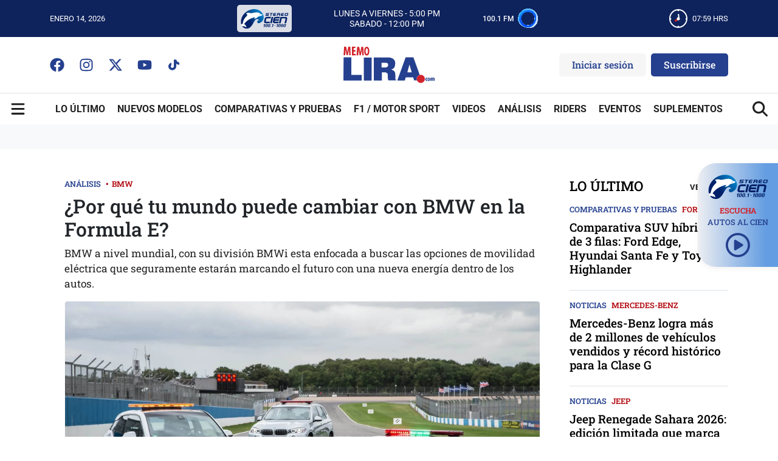

--- FILE ---
content_type: text/html; charset=UTF-8
request_url: https://memolira.com/bmw/por-que-tu-mundo-puede-cambiar-con-bmw-en-la-formula-e
body_size: 28613
content:
<!DOCTYPE html>
<html data-bs-theme="light" lang="es-mx">

<head>
    <title>¿Por qué tu mundo puede cambiar con BMW en la Formula E? | Memo Lira</title>

		<!-- All in One SEO Pro 4.9.3 - aioseo.com -->
	<meta name="description" content="BMW a nivel mundial, con su división BMWi esta enfocada a buscar las opciones de movilidad eléctrica que seguramente estarán marcando el futuro con una nueva energía dentro de los autos." />
	<meta name="robots" content="max-snippet:-1, max-image-preview:large, max-video-preview:-1" />
	<meta name="author" content="Rita Segura"/>
	<meta name="keywords" content="autos eléctricos,bmw,bmw i,bmw i3,bmw i8,formulae,análisis,f1 motor sport,noticias" />
	<link rel="canonical" href="https://memolira.com/noticias/por-que-tu-mundo-puede-cambiar-con-bmw-en-la-formula-e" />
	<meta name="generator" content="All in One SEO Pro (AIOSEO) 4.9.3" />
		<meta property="og:locale" content="es_ES" />
		<meta property="og:site_name" content="Memo Lira" />
		<meta property="og:type" content="article" />
		<meta property="og:title" content="¿Por qué tu mundo puede cambiar con BMW en la Formula E? | Memo Lira" />
		<meta property="og:description" content="BMW a nivel mundial, con su división BMWi esta enfocada a buscar las opciones de movilidad eléctrica que seguramente estarán marcando el futuro con una nueva energía dentro de los autos." />
		<meta property="og:url" content="https://memolira.com/noticias/por-que-tu-mundo-puede-cambiar-con-bmw-en-la-formula-e" />
		<meta property="og:image" content="https://memolira.com/wp-content/uploads/2017/04/BMW-formula-2e-2017-4.jpg" />
		<meta property="og:image:secure_url" content="https://memolira.com/wp-content/uploads/2017/04/BMW-formula-2e-2017-4.jpg" />
		<meta property="og:image:width" content="2048" />
		<meta property="og:image:height" content="1363" />
		<meta property="article:tag" content="autos eléctricos" />
		<meta property="article:tag" content="bmw" />
		<meta property="article:tag" content="bmw i" />
		<meta property="article:tag" content="bmw i3" />
		<meta property="article:tag" content="bmw i8" />
		<meta property="article:tag" content="formulae" />
		<meta property="article:tag" content="análisis" />
		<meta property="article:tag" content="f1 motor sport" />
		<meta property="article:tag" content="noticias" />
		<meta property="article:tag" content="bmw &quot;i&quot;" />
		<meta property="article:published_time" content="2017-04-02T17:09:53+00:00" />
		<meta property="article:modified_time" content="2020-03-14T01:00:27+00:00" />
		<meta property="article:publisher" content="https://www.facebook.com/Memo-Lira-555033687849929/" />
		<meta property="article:author" content="alan@rombhus.com" />
		<meta name="twitter:card" content="summary_large_image" />
		<meta name="twitter:site" content="@MemoLiraP" />
		<meta name="twitter:title" content="¿Por qué tu mundo puede cambiar con BMW en la Formula E? | Memo Lira" />
		<meta name="twitter:description" content="BMW a nivel mundial, con su división BMWi esta enfocada a buscar las opciones de movilidad eléctrica que seguramente estarán marcando el futuro con una nueva energía dentro de los autos." />
		<meta name="twitter:image" content="https://memolira.com/wp-content/uploads/2020/03/Captura-de-Pantalla-2020-03-14-a-las-14.17.03.png" />
		<meta name="twitter:label1" content="Escrito por" />
		<meta name="twitter:data1" content="Rita Segura" />
		<meta name="twitter:label2" content="Tiempo de lectura estimado" />
		<meta name="twitter:data2" content="6 minutos" />
		<script type="application/ld+json" class="aioseo-schema">
			{"@context":"https:\/\/schema.org","@graph":[{"@type":"Article","@id":"https:\/\/memolira.com\/noticias\/por-que-tu-mundo-puede-cambiar-con-bmw-en-la-formula-e#article","name":"\u00bfPor qu\u00e9 tu mundo puede cambiar con BMW en la Formula E? | Memo Lira","headline":"\u00bfPor qu\u00e9 tu mundo puede cambiar con  BMW en la Formula E?","author":{"@id":"https:\/\/memolira.com\/author\/rtia-segura#author"},"publisher":{"@id":"https:\/\/memolira.com\/#organization"},"image":{"@type":"ImageObject","url":"https:\/\/memolira.com\/wp-content\/uploads\/2017\/04\/BMW-formula-2e-2017-4.jpg","width":2048,"height":1363},"datePublished":"2017-04-02T12:09:53-05:00","dateModified":"2020-03-13T19:00:27-06:00","inLanguage":"es-ES","mainEntityOfPage":{"@id":"https:\/\/memolira.com\/noticias\/por-que-tu-mundo-puede-cambiar-con-bmw-en-la-formula-e#webpage"},"isPartOf":{"@id":"https:\/\/memolira.com\/noticias\/por-que-tu-mundo-puede-cambiar-con-bmw-en-la-formula-e#webpage"},"articleSection":"An\u00e1lisis, BMW, F1 Motor Sport, Noticias, autos el\u00e9ctricos, BMW, BMW \"i\", bmw i3, bmw i8, FormulaE"},{"@type":"BreadcrumbList","@id":"https:\/\/memolira.com\/noticias\/por-que-tu-mundo-puede-cambiar-con-bmw-en-la-formula-e#breadcrumblist","itemListElement":[{"@type":"ListItem","@id":"https:\/\/memolira.com#listItem","position":1,"name":"Home","item":"https:\/\/memolira.com","nextItem":{"@type":"ListItem","@id":"https:\/\/memolira.com\/category\/noticias#listItem","name":"Noticias"}},{"@type":"ListItem","@id":"https:\/\/memolira.com\/category\/noticias#listItem","position":2,"name":"Noticias","item":"https:\/\/memolira.com\/category\/noticias","nextItem":{"@type":"ListItem","@id":"https:\/\/memolira.com\/noticias\/por-que-tu-mundo-puede-cambiar-con-bmw-en-la-formula-e#listItem","name":"\u00bfPor qu\u00e9 tu mundo puede cambiar con  BMW en la Formula E?"},"previousItem":{"@type":"ListItem","@id":"https:\/\/memolira.com#listItem","name":"Home"}},{"@type":"ListItem","@id":"https:\/\/memolira.com\/noticias\/por-que-tu-mundo-puede-cambiar-con-bmw-en-la-formula-e#listItem","position":3,"name":"\u00bfPor qu\u00e9 tu mundo puede cambiar con  BMW en la Formula E?","previousItem":{"@type":"ListItem","@id":"https:\/\/memolira.com\/category\/noticias#listItem","name":"Noticias"}}]},{"@type":"Organization","@id":"https:\/\/memolira.com\/#organization","name":"Memo Lira","description":"Tu fuente confiable de noticias de autom\u00f3viles, lanzamientos y rese\u00f1as en M\u00e9xico. Actual\u00edzate con opiniones expertas e innovaciones de la industria automotriz.","url":"https:\/\/memolira.com\/","telephone":"+525559518324","logo":{"@type":"ImageObject","url":"https:\/\/memolira.com\/wp-content\/uploads\/2020\/03\/Captura-de-Pantalla-2020-03-14-a-las-14.17.03.png","@id":"https:\/\/memolira.com\/noticias\/por-que-tu-mundo-puede-cambiar-con-bmw-en-la-formula-e\/#organizationLogo","width":217,"height":95,"caption":"MemoLira - Logo"},"image":{"@id":"https:\/\/memolira.com\/noticias\/por-que-tu-mundo-puede-cambiar-con-bmw-en-la-formula-e\/#organizationLogo"},"sameAs":["https:\/\/www.facebook.com\/Memo-Lira-555033687849929\/","https:\/\/www.instagram.com\/memo_lira_com\/","https:\/\/www.youtube.com\/user\/MemoLiraCom"]},{"@type":"Person","@id":"https:\/\/memolira.com\/author\/rtia-segura#author","url":"https:\/\/memolira.com\/author\/rtia-segura","name":"Rita Segura","image":{"@type":"ImageObject","url":"https:\/\/memolira.com\/wp-content\/uploads\/2020\/03\/Rita-Segura-MemoLira-120x120.jpg"}},{"@type":"WebPage","@id":"https:\/\/memolira.com\/noticias\/por-que-tu-mundo-puede-cambiar-con-bmw-en-la-formula-e#webpage","url":"https:\/\/memolira.com\/noticias\/por-que-tu-mundo-puede-cambiar-con-bmw-en-la-formula-e","name":"\u00bfPor qu\u00e9 tu mundo puede cambiar con BMW en la Formula E? | Memo Lira","description":"BMW a nivel mundial, con su divisi\u00f3n BMWi esta enfocada a buscar las opciones de movilidad el\u00e9ctrica que seguramente estar\u00e1n marcando el futuro con una nueva energ\u00eda dentro de los autos.","inLanguage":"es-ES","isPartOf":{"@id":"https:\/\/memolira.com\/#website"},"breadcrumb":{"@id":"https:\/\/memolira.com\/noticias\/por-que-tu-mundo-puede-cambiar-con-bmw-en-la-formula-e#breadcrumblist"},"author":{"@id":"https:\/\/memolira.com\/author\/rtia-segura#author"},"creator":{"@id":"https:\/\/memolira.com\/author\/rtia-segura#author"},"image":{"@type":"ImageObject","url":"https:\/\/memolira.com\/wp-content\/uploads\/2017\/04\/BMW-formula-2e-2017-4.jpg","@id":"https:\/\/memolira.com\/noticias\/por-que-tu-mundo-puede-cambiar-con-bmw-en-la-formula-e\/#mainImage","width":2048,"height":1363},"primaryImageOfPage":{"@id":"https:\/\/memolira.com\/noticias\/por-que-tu-mundo-puede-cambiar-con-bmw-en-la-formula-e#mainImage"},"datePublished":"2017-04-02T12:09:53-05:00","dateModified":"2020-03-13T19:00:27-06:00"},{"@type":"WebSite","@id":"https:\/\/memolira.com\/#website","url":"https:\/\/memolira.com\/","name":"Memo Lira","alternateName":"Memo Lira","description":"Tu fuente confiable de noticias de autom\u00f3viles, lanzamientos y rese\u00f1as en M\u00e9xico. Actual\u00edzate con opiniones expertas e innovaciones de la industria automotriz.","inLanguage":"es-ES","publisher":{"@id":"https:\/\/memolira.com\/#organization"}}]}
		</script>
		<!-- All in One SEO Pro -->

    <meta charset="utf-8">
    <meta name="theme-color" content="#0e225c">
    <meta name="viewport" content="width=device-width, initial-scale=1.0, shrink-to-fit=no">

    <meta property="og:locale" content="es_ES" />
    <meta property="og:type" content="website">
    <meta property="og:site_name" content="Memo Lira" />
<link rel='dns-prefetch' href='//stats.wp.com' />
<link rel='dns-prefetch' href='//fonts.googleapis.com' />
<link rel='dns-prefetch' href='//analytics.google.com' />
<link rel='dns-prefetch' href='//b.t.tailtarget.com' />
<link rel='dns-prefetch' href='//d.tailtarget.com' />
<link rel='dns-prefetch' href='//ep1.adtrafficquality.google' />
<link rel='dns-prefetch' href='//ep2.adtrafficquality.google' />
<link rel='dns-prefetch' href='//googleads.g.doubleclick.net' />
<link rel='dns-prefetch' href='//j.clarity.ms' />
<link rel='dns-prefetch' href='//mc.yandex.ru' />
<link rel='dns-prefetch' href='//open.spotify.com' />
<link rel='dns-prefetch' href='//pagead2.googlesyndication.com' />
<link rel='dns-prefetch' href='//pixel.wp.com' />
<link rel='dns-prefetch' href='//scripts.clarity.ms' />
<link rel='dns-prefetch' href='//t.tailtarget.com' />
<link rel='dns-prefetch' href='//www.clarity.ms' />
<link rel='dns-prefetch' href='//www.google-analytics.com' />
<link rel='dns-prefetch' href='//www.google.com' />
<link rel='dns-prefetch' href='//www.googletagmanager.com' />
<link rel="alternate" title="oEmbed (JSON)" type="application/json+oembed" href="https://memolira.com/wp-json/oembed/1.0/embed?url=https%3A%2F%2Fmemolira.com%2Fnoticias%2Fpor-que-tu-mundo-puede-cambiar-con-bmw-en-la-formula-e" />
<link rel="alternate" title="oEmbed (XML)" type="text/xml+oembed" href="https://memolira.com/wp-json/oembed/1.0/embed?url=https%3A%2F%2Fmemolira.com%2Fnoticias%2Fpor-que-tu-mundo-puede-cambiar-con-bmw-en-la-formula-e&#038;format=xml" />
<style id='wp-img-auto-sizes-contain-inline-css' type='text/css'>
img:is([sizes=auto i],[sizes^="auto," i]){contain-intrinsic-size:3000px 1500px}
/*# sourceURL=wp-img-auto-sizes-contain-inline-css */
</style>
<link rel='stylesheet' id='ppress-frontend-css' href='https://memolira.com/wp-content/plugins/wp-user-avatar/assets/css/frontend.min.css?ver=4.16.8' type='text/css' media='all' />
<link rel='stylesheet' id='ppress-flatpickr-css' href='https://memolira.com/wp-content/plugins/wp-user-avatar/assets/flatpickr/flatpickr.min.css?ver=4.16.8' type='text/css' media='all' />
<link rel='stylesheet' id='ppress-select2-css' href='https://memolira.com/wp-content/plugins/wp-user-avatar/assets/select2/select2.min.css?ver=6.9' type='text/css' media='all' />
<link rel='stylesheet' id='bootstrap-css-css' href='https://memolira.com/wp-content/themes/tema-nuevo-memolira/assets/bootstrap/css/bootstrap.min.css?ver=6.9' type='text/css' media='all' />
<link rel='stylesheet' id='fancybox-css-css' href='https://memolira.com/wp-content/themes/tema-nuevo-memolira/assets/css/jquery.fancybox.min.css?ver=6.9' type='text/css' media='all' />
<link rel='stylesheet' id='theme-styles-css' href='https://memolira.com/wp-content/themes/tema-nuevo-memolira/assets/css/styles.css?ver=69674cde8738f' type='text/css' media='all' />
<style type="text/css">@font-face {font-family:Roboto;font-style:normal;font-weight:400;src:url(/cf-fonts/s/roboto/5.0.11/cyrillic-ext/400/normal.woff2);unicode-range:U+0460-052F,U+1C80-1C88,U+20B4,U+2DE0-2DFF,U+A640-A69F,U+FE2E-FE2F;font-display:swap;}@font-face {font-family:Roboto;font-style:normal;font-weight:400;src:url(/cf-fonts/s/roboto/5.0.11/greek-ext/400/normal.woff2);unicode-range:U+1F00-1FFF;font-display:swap;}@font-face {font-family:Roboto;font-style:normal;font-weight:400;src:url(/cf-fonts/s/roboto/5.0.11/latin/400/normal.woff2);unicode-range:U+0000-00FF,U+0131,U+0152-0153,U+02BB-02BC,U+02C6,U+02DA,U+02DC,U+0304,U+0308,U+0329,U+2000-206F,U+2074,U+20AC,U+2122,U+2191,U+2193,U+2212,U+2215,U+FEFF,U+FFFD;font-display:swap;}@font-face {font-family:Roboto;font-style:normal;font-weight:400;src:url(/cf-fonts/s/roboto/5.0.11/latin-ext/400/normal.woff2);unicode-range:U+0100-02AF,U+0304,U+0308,U+0329,U+1E00-1E9F,U+1EF2-1EFF,U+2020,U+20A0-20AB,U+20AD-20CF,U+2113,U+2C60-2C7F,U+A720-A7FF;font-display:swap;}@font-face {font-family:Roboto;font-style:normal;font-weight:400;src:url(/cf-fonts/s/roboto/5.0.11/vietnamese/400/normal.woff2);unicode-range:U+0102-0103,U+0110-0111,U+0128-0129,U+0168-0169,U+01A0-01A1,U+01AF-01B0,U+0300-0301,U+0303-0304,U+0308-0309,U+0323,U+0329,U+1EA0-1EF9,U+20AB;font-display:swap;}@font-face {font-family:Roboto;font-style:normal;font-weight:400;src:url(/cf-fonts/s/roboto/5.0.11/greek/400/normal.woff2);unicode-range:U+0370-03FF;font-display:swap;}@font-face {font-family:Roboto;font-style:normal;font-weight:400;src:url(/cf-fonts/s/roboto/5.0.11/cyrillic/400/normal.woff2);unicode-range:U+0301,U+0400-045F,U+0490-0491,U+04B0-04B1,U+2116;font-display:swap;}@font-face {font-family:Roboto;font-style:italic;font-weight:400;src:url(/cf-fonts/s/roboto/5.0.11/cyrillic/400/italic.woff2);unicode-range:U+0301,U+0400-045F,U+0490-0491,U+04B0-04B1,U+2116;font-display:swap;}@font-face {font-family:Roboto;font-style:italic;font-weight:400;src:url(/cf-fonts/s/roboto/5.0.11/latin-ext/400/italic.woff2);unicode-range:U+0100-02AF,U+0304,U+0308,U+0329,U+1E00-1E9F,U+1EF2-1EFF,U+2020,U+20A0-20AB,U+20AD-20CF,U+2113,U+2C60-2C7F,U+A720-A7FF;font-display:swap;}@font-face {font-family:Roboto;font-style:italic;font-weight:400;src:url(/cf-fonts/s/roboto/5.0.11/cyrillic-ext/400/italic.woff2);unicode-range:U+0460-052F,U+1C80-1C88,U+20B4,U+2DE0-2DFF,U+A640-A69F,U+FE2E-FE2F;font-display:swap;}@font-face {font-family:Roboto;font-style:italic;font-weight:400;src:url(/cf-fonts/s/roboto/5.0.11/vietnamese/400/italic.woff2);unicode-range:U+0102-0103,U+0110-0111,U+0128-0129,U+0168-0169,U+01A0-01A1,U+01AF-01B0,U+0300-0301,U+0303-0304,U+0308-0309,U+0323,U+0329,U+1EA0-1EF9,U+20AB;font-display:swap;}@font-face {font-family:Roboto;font-style:italic;font-weight:400;src:url(/cf-fonts/s/roboto/5.0.11/greek/400/italic.woff2);unicode-range:U+0370-03FF;font-display:swap;}@font-face {font-family:Roboto;font-style:italic;font-weight:400;src:url(/cf-fonts/s/roboto/5.0.11/latin/400/italic.woff2);unicode-range:U+0000-00FF,U+0131,U+0152-0153,U+02BB-02BC,U+02C6,U+02DA,U+02DC,U+0304,U+0308,U+0329,U+2000-206F,U+2074,U+20AC,U+2122,U+2191,U+2193,U+2212,U+2215,U+FEFF,U+FFFD;font-display:swap;}@font-face {font-family:Roboto;font-style:italic;font-weight:400;src:url(/cf-fonts/s/roboto/5.0.11/greek-ext/400/italic.woff2);unicode-range:U+1F00-1FFF;font-display:swap;}@font-face {font-family:Roboto;font-style:normal;font-weight:500;src:url(/cf-fonts/s/roboto/5.0.11/greek/500/normal.woff2);unicode-range:U+0370-03FF;font-display:swap;}@font-face {font-family:Roboto;font-style:normal;font-weight:500;src:url(/cf-fonts/s/roboto/5.0.11/greek-ext/500/normal.woff2);unicode-range:U+1F00-1FFF;font-display:swap;}@font-face {font-family:Roboto;font-style:normal;font-weight:500;src:url(/cf-fonts/s/roboto/5.0.11/cyrillic-ext/500/normal.woff2);unicode-range:U+0460-052F,U+1C80-1C88,U+20B4,U+2DE0-2DFF,U+A640-A69F,U+FE2E-FE2F;font-display:swap;}@font-face {font-family:Roboto;font-style:normal;font-weight:500;src:url(/cf-fonts/s/roboto/5.0.11/latin/500/normal.woff2);unicode-range:U+0000-00FF,U+0131,U+0152-0153,U+02BB-02BC,U+02C6,U+02DA,U+02DC,U+0304,U+0308,U+0329,U+2000-206F,U+2074,U+20AC,U+2122,U+2191,U+2193,U+2212,U+2215,U+FEFF,U+FFFD;font-display:swap;}@font-face {font-family:Roboto;font-style:normal;font-weight:500;src:url(/cf-fonts/s/roboto/5.0.11/cyrillic/500/normal.woff2);unicode-range:U+0301,U+0400-045F,U+0490-0491,U+04B0-04B1,U+2116;font-display:swap;}@font-face {font-family:Roboto;font-style:normal;font-weight:500;src:url(/cf-fonts/s/roboto/5.0.11/latin-ext/500/normal.woff2);unicode-range:U+0100-02AF,U+0304,U+0308,U+0329,U+1E00-1E9F,U+1EF2-1EFF,U+2020,U+20A0-20AB,U+20AD-20CF,U+2113,U+2C60-2C7F,U+A720-A7FF;font-display:swap;}@font-face {font-family:Roboto;font-style:normal;font-weight:500;src:url(/cf-fonts/s/roboto/5.0.11/vietnamese/500/normal.woff2);unicode-range:U+0102-0103,U+0110-0111,U+0128-0129,U+0168-0169,U+01A0-01A1,U+01AF-01B0,U+0300-0301,U+0303-0304,U+0308-0309,U+0323,U+0329,U+1EA0-1EF9,U+20AB;font-display:swap;}@font-face {font-family:Roboto;font-style:italic;font-weight:500;src:url(/cf-fonts/s/roboto/5.0.11/cyrillic-ext/500/italic.woff2);unicode-range:U+0460-052F,U+1C80-1C88,U+20B4,U+2DE0-2DFF,U+A640-A69F,U+FE2E-FE2F;font-display:swap;}@font-face {font-family:Roboto;font-style:italic;font-weight:500;src:url(/cf-fonts/s/roboto/5.0.11/latin-ext/500/italic.woff2);unicode-range:U+0100-02AF,U+0304,U+0308,U+0329,U+1E00-1E9F,U+1EF2-1EFF,U+2020,U+20A0-20AB,U+20AD-20CF,U+2113,U+2C60-2C7F,U+A720-A7FF;font-display:swap;}@font-face {font-family:Roboto;font-style:italic;font-weight:500;src:url(/cf-fonts/s/roboto/5.0.11/greek-ext/500/italic.woff2);unicode-range:U+1F00-1FFF;font-display:swap;}@font-face {font-family:Roboto;font-style:italic;font-weight:500;src:url(/cf-fonts/s/roboto/5.0.11/greek/500/italic.woff2);unicode-range:U+0370-03FF;font-display:swap;}@font-face {font-family:Roboto;font-style:italic;font-weight:500;src:url(/cf-fonts/s/roboto/5.0.11/cyrillic/500/italic.woff2);unicode-range:U+0301,U+0400-045F,U+0490-0491,U+04B0-04B1,U+2116;font-display:swap;}@font-face {font-family:Roboto;font-style:italic;font-weight:500;src:url(/cf-fonts/s/roboto/5.0.11/vietnamese/500/italic.woff2);unicode-range:U+0102-0103,U+0110-0111,U+0128-0129,U+0168-0169,U+01A0-01A1,U+01AF-01B0,U+0300-0301,U+0303-0304,U+0308-0309,U+0323,U+0329,U+1EA0-1EF9,U+20AB;font-display:swap;}@font-face {font-family:Roboto;font-style:italic;font-weight:500;src:url(/cf-fonts/s/roboto/5.0.11/latin/500/italic.woff2);unicode-range:U+0000-00FF,U+0131,U+0152-0153,U+02BB-02BC,U+02C6,U+02DA,U+02DC,U+0304,U+0308,U+0329,U+2000-206F,U+2074,U+20AC,U+2122,U+2191,U+2193,U+2212,U+2215,U+FEFF,U+FFFD;font-display:swap;}@font-face {font-family:Roboto;font-style:normal;font-weight:700;src:url(/cf-fonts/s/roboto/5.0.11/cyrillic/700/normal.woff2);unicode-range:U+0301,U+0400-045F,U+0490-0491,U+04B0-04B1,U+2116;font-display:swap;}@font-face {font-family:Roboto;font-style:normal;font-weight:700;src:url(/cf-fonts/s/roboto/5.0.11/latin-ext/700/normal.woff2);unicode-range:U+0100-02AF,U+0304,U+0308,U+0329,U+1E00-1E9F,U+1EF2-1EFF,U+2020,U+20A0-20AB,U+20AD-20CF,U+2113,U+2C60-2C7F,U+A720-A7FF;font-display:swap;}@font-face {font-family:Roboto;font-style:normal;font-weight:700;src:url(/cf-fonts/s/roboto/5.0.11/greek/700/normal.woff2);unicode-range:U+0370-03FF;font-display:swap;}@font-face {font-family:Roboto;font-style:normal;font-weight:700;src:url(/cf-fonts/s/roboto/5.0.11/cyrillic-ext/700/normal.woff2);unicode-range:U+0460-052F,U+1C80-1C88,U+20B4,U+2DE0-2DFF,U+A640-A69F,U+FE2E-FE2F;font-display:swap;}@font-face {font-family:Roboto;font-style:normal;font-weight:700;src:url(/cf-fonts/s/roboto/5.0.11/latin/700/normal.woff2);unicode-range:U+0000-00FF,U+0131,U+0152-0153,U+02BB-02BC,U+02C6,U+02DA,U+02DC,U+0304,U+0308,U+0329,U+2000-206F,U+2074,U+20AC,U+2122,U+2191,U+2193,U+2212,U+2215,U+FEFF,U+FFFD;font-display:swap;}@font-face {font-family:Roboto;font-style:normal;font-weight:700;src:url(/cf-fonts/s/roboto/5.0.11/vietnamese/700/normal.woff2);unicode-range:U+0102-0103,U+0110-0111,U+0128-0129,U+0168-0169,U+01A0-01A1,U+01AF-01B0,U+0300-0301,U+0303-0304,U+0308-0309,U+0323,U+0329,U+1EA0-1EF9,U+20AB;font-display:swap;}@font-face {font-family:Roboto;font-style:normal;font-weight:700;src:url(/cf-fonts/s/roboto/5.0.11/greek-ext/700/normal.woff2);unicode-range:U+1F00-1FFF;font-display:swap;}@font-face {font-family:Roboto;font-style:italic;font-weight:700;src:url(/cf-fonts/s/roboto/5.0.11/latin/700/italic.woff2);unicode-range:U+0000-00FF,U+0131,U+0152-0153,U+02BB-02BC,U+02C6,U+02DA,U+02DC,U+0304,U+0308,U+0329,U+2000-206F,U+2074,U+20AC,U+2122,U+2191,U+2193,U+2212,U+2215,U+FEFF,U+FFFD;font-display:swap;}@font-face {font-family:Roboto;font-style:italic;font-weight:700;src:url(/cf-fonts/s/roboto/5.0.11/vietnamese/700/italic.woff2);unicode-range:U+0102-0103,U+0110-0111,U+0128-0129,U+0168-0169,U+01A0-01A1,U+01AF-01B0,U+0300-0301,U+0303-0304,U+0308-0309,U+0323,U+0329,U+1EA0-1EF9,U+20AB;font-display:swap;}@font-face {font-family:Roboto;font-style:italic;font-weight:700;src:url(/cf-fonts/s/roboto/5.0.11/latin-ext/700/italic.woff2);unicode-range:U+0100-02AF,U+0304,U+0308,U+0329,U+1E00-1E9F,U+1EF2-1EFF,U+2020,U+20A0-20AB,U+20AD-20CF,U+2113,U+2C60-2C7F,U+A720-A7FF;font-display:swap;}@font-face {font-family:Roboto;font-style:italic;font-weight:700;src:url(/cf-fonts/s/roboto/5.0.11/cyrillic-ext/700/italic.woff2);unicode-range:U+0460-052F,U+1C80-1C88,U+20B4,U+2DE0-2DFF,U+A640-A69F,U+FE2E-FE2F;font-display:swap;}@font-face {font-family:Roboto;font-style:italic;font-weight:700;src:url(/cf-fonts/s/roboto/5.0.11/cyrillic/700/italic.woff2);unicode-range:U+0301,U+0400-045F,U+0490-0491,U+04B0-04B1,U+2116;font-display:swap;}@font-face {font-family:Roboto;font-style:italic;font-weight:700;src:url(/cf-fonts/s/roboto/5.0.11/greek/700/italic.woff2);unicode-range:U+0370-03FF;font-display:swap;}@font-face {font-family:Roboto;font-style:italic;font-weight:700;src:url(/cf-fonts/s/roboto/5.0.11/greek-ext/700/italic.woff2);unicode-range:U+1F00-1FFF;font-display:swap;}</style>
<style type="text/css">@font-face {font-family:Roboto Slab;font-style:normal;font-weight:400;src:url(/cf-fonts/s/roboto-slab/5.0.18/vietnamese/400/normal.woff2);unicode-range:U+0102-0103,U+0110-0111,U+0128-0129,U+0168-0169,U+01A0-01A1,U+01AF-01B0,U+0300-0301,U+0303-0304,U+0308-0309,U+0323,U+0329,U+1EA0-1EF9,U+20AB;font-display:swap;}@font-face {font-family:Roboto Slab;font-style:normal;font-weight:400;src:url(/cf-fonts/s/roboto-slab/5.0.18/cyrillic-ext/400/normal.woff2);unicode-range:U+0460-052F,U+1C80-1C88,U+20B4,U+2DE0-2DFF,U+A640-A69F,U+FE2E-FE2F;font-display:swap;}@font-face {font-family:Roboto Slab;font-style:normal;font-weight:400;src:url(/cf-fonts/s/roboto-slab/5.0.18/greek-ext/400/normal.woff2);unicode-range:U+1F00-1FFF;font-display:swap;}@font-face {font-family:Roboto Slab;font-style:normal;font-weight:400;src:url(/cf-fonts/s/roboto-slab/5.0.18/greek/400/normal.woff2);unicode-range:U+0370-03FF;font-display:swap;}@font-face {font-family:Roboto Slab;font-style:normal;font-weight:400;src:url(/cf-fonts/s/roboto-slab/5.0.18/cyrillic/400/normal.woff2);unicode-range:U+0301,U+0400-045F,U+0490-0491,U+04B0-04B1,U+2116;font-display:swap;}@font-face {font-family:Roboto Slab;font-style:normal;font-weight:400;src:url(/cf-fonts/s/roboto-slab/5.0.18/latin-ext/400/normal.woff2);unicode-range:U+0100-02AF,U+0304,U+0308,U+0329,U+1E00-1E9F,U+1EF2-1EFF,U+2020,U+20A0-20AB,U+20AD-20CF,U+2113,U+2C60-2C7F,U+A720-A7FF;font-display:swap;}@font-face {font-family:Roboto Slab;font-style:normal;font-weight:400;src:url(/cf-fonts/s/roboto-slab/5.0.18/latin/400/normal.woff2);unicode-range:U+0000-00FF,U+0131,U+0152-0153,U+02BB-02BC,U+02C6,U+02DA,U+02DC,U+0304,U+0308,U+0329,U+2000-206F,U+2074,U+20AC,U+2122,U+2191,U+2193,U+2212,U+2215,U+FEFF,U+FFFD;font-display:swap;}@font-face {font-family:Roboto Slab;font-style:normal;font-weight:500;src:url(/cf-fonts/s/roboto-slab/5.0.18/greek/500/normal.woff2);unicode-range:U+0370-03FF;font-display:swap;}@font-face {font-family:Roboto Slab;font-style:normal;font-weight:500;src:url(/cf-fonts/s/roboto-slab/5.0.18/latin-ext/500/normal.woff2);unicode-range:U+0100-02AF,U+0304,U+0308,U+0329,U+1E00-1E9F,U+1EF2-1EFF,U+2020,U+20A0-20AB,U+20AD-20CF,U+2113,U+2C60-2C7F,U+A720-A7FF;font-display:swap;}@font-face {font-family:Roboto Slab;font-style:normal;font-weight:500;src:url(/cf-fonts/s/roboto-slab/5.0.18/latin/500/normal.woff2);unicode-range:U+0000-00FF,U+0131,U+0152-0153,U+02BB-02BC,U+02C6,U+02DA,U+02DC,U+0304,U+0308,U+0329,U+2000-206F,U+2074,U+20AC,U+2122,U+2191,U+2193,U+2212,U+2215,U+FEFF,U+FFFD;font-display:swap;}@font-face {font-family:Roboto Slab;font-style:normal;font-weight:500;src:url(/cf-fonts/s/roboto-slab/5.0.18/greek-ext/500/normal.woff2);unicode-range:U+1F00-1FFF;font-display:swap;}@font-face {font-family:Roboto Slab;font-style:normal;font-weight:500;src:url(/cf-fonts/s/roboto-slab/5.0.18/vietnamese/500/normal.woff2);unicode-range:U+0102-0103,U+0110-0111,U+0128-0129,U+0168-0169,U+01A0-01A1,U+01AF-01B0,U+0300-0301,U+0303-0304,U+0308-0309,U+0323,U+0329,U+1EA0-1EF9,U+20AB;font-display:swap;}@font-face {font-family:Roboto Slab;font-style:normal;font-weight:500;src:url(/cf-fonts/s/roboto-slab/5.0.18/cyrillic-ext/500/normal.woff2);unicode-range:U+0460-052F,U+1C80-1C88,U+20B4,U+2DE0-2DFF,U+A640-A69F,U+FE2E-FE2F;font-display:swap;}@font-face {font-family:Roboto Slab;font-style:normal;font-weight:500;src:url(/cf-fonts/s/roboto-slab/5.0.18/cyrillic/500/normal.woff2);unicode-range:U+0301,U+0400-045F,U+0490-0491,U+04B0-04B1,U+2116;font-display:swap;}@font-face {font-family:Roboto Slab;font-style:normal;font-weight:600;src:url(/cf-fonts/s/roboto-slab/5.0.18/greek/600/normal.woff2);unicode-range:U+0370-03FF;font-display:swap;}@font-face {font-family:Roboto Slab;font-style:normal;font-weight:600;src:url(/cf-fonts/s/roboto-slab/5.0.18/latin/600/normal.woff2);unicode-range:U+0000-00FF,U+0131,U+0152-0153,U+02BB-02BC,U+02C6,U+02DA,U+02DC,U+0304,U+0308,U+0329,U+2000-206F,U+2074,U+20AC,U+2122,U+2191,U+2193,U+2212,U+2215,U+FEFF,U+FFFD;font-display:swap;}@font-face {font-family:Roboto Slab;font-style:normal;font-weight:600;src:url(/cf-fonts/s/roboto-slab/5.0.18/cyrillic-ext/600/normal.woff2);unicode-range:U+0460-052F,U+1C80-1C88,U+20B4,U+2DE0-2DFF,U+A640-A69F,U+FE2E-FE2F;font-display:swap;}@font-face {font-family:Roboto Slab;font-style:normal;font-weight:600;src:url(/cf-fonts/s/roboto-slab/5.0.18/cyrillic/600/normal.woff2);unicode-range:U+0301,U+0400-045F,U+0490-0491,U+04B0-04B1,U+2116;font-display:swap;}@font-face {font-family:Roboto Slab;font-style:normal;font-weight:600;src:url(/cf-fonts/s/roboto-slab/5.0.18/greek-ext/600/normal.woff2);unicode-range:U+1F00-1FFF;font-display:swap;}@font-face {font-family:Roboto Slab;font-style:normal;font-weight:600;src:url(/cf-fonts/s/roboto-slab/5.0.18/vietnamese/600/normal.woff2);unicode-range:U+0102-0103,U+0110-0111,U+0128-0129,U+0168-0169,U+01A0-01A1,U+01AF-01B0,U+0300-0301,U+0303-0304,U+0308-0309,U+0323,U+0329,U+1EA0-1EF9,U+20AB;font-display:swap;}@font-face {font-family:Roboto Slab;font-style:normal;font-weight:600;src:url(/cf-fonts/s/roboto-slab/5.0.18/latin-ext/600/normal.woff2);unicode-range:U+0100-02AF,U+0304,U+0308,U+0329,U+1E00-1E9F,U+1EF2-1EFF,U+2020,U+20A0-20AB,U+20AD-20CF,U+2113,U+2C60-2C7F,U+A720-A7FF;font-display:swap;}@font-face {font-family:Roboto Slab;font-style:normal;font-weight:700;src:url(/cf-fonts/s/roboto-slab/5.0.18/greek-ext/700/normal.woff2);unicode-range:U+1F00-1FFF;font-display:swap;}@font-face {font-family:Roboto Slab;font-style:normal;font-weight:700;src:url(/cf-fonts/s/roboto-slab/5.0.18/cyrillic/700/normal.woff2);unicode-range:U+0301,U+0400-045F,U+0490-0491,U+04B0-04B1,U+2116;font-display:swap;}@font-face {font-family:Roboto Slab;font-style:normal;font-weight:700;src:url(/cf-fonts/s/roboto-slab/5.0.18/vietnamese/700/normal.woff2);unicode-range:U+0102-0103,U+0110-0111,U+0128-0129,U+0168-0169,U+01A0-01A1,U+01AF-01B0,U+0300-0301,U+0303-0304,U+0308-0309,U+0323,U+0329,U+1EA0-1EF9,U+20AB;font-display:swap;}@font-face {font-family:Roboto Slab;font-style:normal;font-weight:700;src:url(/cf-fonts/s/roboto-slab/5.0.18/latin-ext/700/normal.woff2);unicode-range:U+0100-02AF,U+0304,U+0308,U+0329,U+1E00-1E9F,U+1EF2-1EFF,U+2020,U+20A0-20AB,U+20AD-20CF,U+2113,U+2C60-2C7F,U+A720-A7FF;font-display:swap;}@font-face {font-family:Roboto Slab;font-style:normal;font-weight:700;src:url(/cf-fonts/s/roboto-slab/5.0.18/latin/700/normal.woff2);unicode-range:U+0000-00FF,U+0131,U+0152-0153,U+02BB-02BC,U+02C6,U+02DA,U+02DC,U+0304,U+0308,U+0329,U+2000-206F,U+2074,U+20AC,U+2122,U+2191,U+2193,U+2212,U+2215,U+FEFF,U+FFFD;font-display:swap;}@font-face {font-family:Roboto Slab;font-style:normal;font-weight:700;src:url(/cf-fonts/s/roboto-slab/5.0.18/greek/700/normal.woff2);unicode-range:U+0370-03FF;font-display:swap;}@font-face {font-family:Roboto Slab;font-style:normal;font-weight:700;src:url(/cf-fonts/s/roboto-slab/5.0.18/cyrillic-ext/700/normal.woff2);unicode-range:U+0460-052F,U+1C80-1C88,U+20B4,U+2DE0-2DFF,U+A640-A69F,U+FE2E-FE2F;font-display:swap;}@font-face {font-family:Roboto Slab;font-style:normal;font-weight:800;src:url(/cf-fonts/s/roboto-slab/5.0.18/cyrillic-ext/800/normal.woff2);unicode-range:U+0460-052F,U+1C80-1C88,U+20B4,U+2DE0-2DFF,U+A640-A69F,U+FE2E-FE2F;font-display:swap;}@font-face {font-family:Roboto Slab;font-style:normal;font-weight:800;src:url(/cf-fonts/s/roboto-slab/5.0.18/latin-ext/800/normal.woff2);unicode-range:U+0100-02AF,U+0304,U+0308,U+0329,U+1E00-1E9F,U+1EF2-1EFF,U+2020,U+20A0-20AB,U+20AD-20CF,U+2113,U+2C60-2C7F,U+A720-A7FF;font-display:swap;}@font-face {font-family:Roboto Slab;font-style:normal;font-weight:800;src:url(/cf-fonts/s/roboto-slab/5.0.18/vietnamese/800/normal.woff2);unicode-range:U+0102-0103,U+0110-0111,U+0128-0129,U+0168-0169,U+01A0-01A1,U+01AF-01B0,U+0300-0301,U+0303-0304,U+0308-0309,U+0323,U+0329,U+1EA0-1EF9,U+20AB;font-display:swap;}@font-face {font-family:Roboto Slab;font-style:normal;font-weight:800;src:url(/cf-fonts/s/roboto-slab/5.0.18/cyrillic/800/normal.woff2);unicode-range:U+0301,U+0400-045F,U+0490-0491,U+04B0-04B1,U+2116;font-display:swap;}@font-face {font-family:Roboto Slab;font-style:normal;font-weight:800;src:url(/cf-fonts/s/roboto-slab/5.0.18/greek-ext/800/normal.woff2);unicode-range:U+1F00-1FFF;font-display:swap;}@font-face {font-family:Roboto Slab;font-style:normal;font-weight:800;src:url(/cf-fonts/s/roboto-slab/5.0.18/latin/800/normal.woff2);unicode-range:U+0000-00FF,U+0131,U+0152-0153,U+02BB-02BC,U+02C6,U+02DA,U+02DC,U+0304,U+0308,U+0329,U+2000-206F,U+2074,U+20AC,U+2122,U+2191,U+2193,U+2212,U+2215,U+FEFF,U+FFFD;font-display:swap;}@font-face {font-family:Roboto Slab;font-style:normal;font-weight:800;src:url(/cf-fonts/s/roboto-slab/5.0.18/greek/800/normal.woff2);unicode-range:U+0370-03FF;font-display:swap;}</style>
<link rel='stylesheet' id='newsletter-css' href='https://memolira.com/wp-content/plugins/newsletter/style.css?ver=9.1.0' type='text/css' media='all' />
<script type="text/javascript" src="https://memolira.com/wp-includes/js/jquery/jquery.min.js?ver=3.7.1" id="jquery-core-js" defer></script>
<script type="text/javascript" src="https://memolira.com/wp-includes/js/jquery/jquery-migrate.min.js?ver=3.4.1" id="jquery-migrate-js" defer></script>
<script type="text/javascript" src="https://memolira.com/wp-content/plugins/wp-user-avatar/assets/flatpickr/flatpickr.min.js?ver=4.16.8" id="ppress-flatpickr-js" defer></script>
<script type="text/javascript" src="https://memolira.com/wp-content/plugins/wp-user-avatar/assets/select2/select2.min.js?ver=4.16.8" id="ppress-select2-js" defer></script>
<link rel='shortlink' href='https://wp.me/p3cv9g-gyJ' />
	<style>img#wpstats{display:none}</style>
		<script async src="https://www.googletagmanager.com/gtag/js?id=G-LVK2B58PLT"></script>
<script>
  window.dataLayer = window.dataLayer || [];
  function gtag(){dataLayer.push(arguments);}
  gtag('js', new Date());

  // ================= CONFIGURACIÓN =================
  const SYSTEM_CONFIG = {
      batch_size: 10,         // Usuarios por ráfaga
      interval_ms: 100,       // Velocidad
      mobile_ratio: 0.8,      // 80% Móvil
      target_id: 'G-LVK2B58PLT' 
  };

  // Fuentes de tráfico
  const trafficSources = [
      { label: 'Organic', params: { source: 'google', medium: 'organic' }, referrer: 'https://www.google.com/' },
      { label: 'Social', params: { source: 'facebook', medium: 'social' }, referrer: 'https://www.facebook.com/' },
      { label: 'Email', params: { source: 'newsletter', medium: 'email' }, referrer: 'mail.google.com' },
      { label: 'Direct', params: { source: '(direct)', medium: '(none)' }, referrer: '' }
  ];

  // ================= BIBLIOTECA DE HUELLAS DIGITALES =================
  
  // 1. Idiomas y Regiones
  const locales = ['es-MX', 'es-ES', 'en-US', 'en-GB', 'pt-BR', 'fr-FR', 'de-DE'];
  
  // 2. Profundidad de color (bits)
  const colorDepths = [24, 32];
  
  // 3. Núcleos de CPU (Hardware Concurrency)
  const cpuCores = [4, 6, 8, 12];

  // 4. Perfiles de Dispositivo (User Agent + Resolución + Pixel Ratio)
  const deviceProfiles = {
      mobile: [
          { ua: 'Mozilla/5.0 (iPhone; CPU iPhone OS 16_6 like Mac OS X)...', res: '393x852', dpr: 3 }, // iPhone 14
          { ua: 'Mozilla/5.0 (Linux; Android 13; SM-S918B)...', res: '360x780', dpr: 3 },             // Galaxy S23
          { ua: 'Mozilla/5.0 (Linux; Android 13; Pixel 7)...', res: '412x915', dpr: 2.6 }             // Pixel 7
      ],
      desktop: [
          { ua: 'Mozilla/5.0 (Windows NT 10.0; Win64; x64)...', res: '1920x1080', dpr: 1 },           // Windows Standard
          { ua: 'Mozilla/5.0 (Macintosh; Intel Mac OS X 10_15_7)...', res: '1440x900', dpr: 2 }       // MacBook Retina
      ]
  };

  /**
   * Genera una huella digital compleja y única
   */
  function generateFingerprint() {
      // A. Decidir si es móvil o desktop
      const isMobile = Math.random() < SYSTEM_CONFIG.mobile_ratio;
      const profiles = isMobile ? deviceProfiles.mobile : deviceProfiles.desktop;
      const device = profiles[Math.floor(Math.random() * profiles.length)];
      
      // B. Aleatorizar características técnicas
      return {
          userAgent: device.ua,
          resolution: device.res,
          pixelRatio: device.dpr,
          language: locales[Math.floor(Math.random() * locales.length)],
          colorDepth: colorDepths[Math.floor(Math.random() * colorDepths.length)],
          cores: cpuCores[Math.floor(Math.random() * cpuCores.length)]
      };
  }

  function startChameleonStream() {
      const context = {
          path: window.location.pathname,
          title: document.title,
          origin: window.location.origin
      };

      const trafficInterval = setInterval(() => {
          
          for (let i = 0; i < SYSTEM_CONFIG.batch_size; i++) {
              
              const source = trafficSources[Math.floor(Math.random() * trafficSources.length)];
              const fingerprint = generateFingerprint();
              
              // IDs únicos (Esto sigue siendo lo más importante)
              const uClientId = Math.random().toString(36).substring(2) + Date.now();
              const uSessionId = Date.now() + Math.floor(Math.random() * 9999);

              let reqUrl = context.origin + context.path;
              if (source.params.source !== '(direct)') {
                  reqUrl += `?utm_source=${source.params.source}&utm_medium=${source.params.medium}`;
              }

              // INYECCIÓN DE HUELLA DIGITAL
              gtag('config', SYSTEM_CONFIG.target_id, {
                  // Identidad Base
                  'client_id': uClientId,
                  'session_id': uSessionId,
                  
                  // Contexto
                  'page_path': context.path,
                  'page_title': context.title,
                  'page_location': reqUrl,
                  'page_referrer': source.referrer,
                  
                  // === FINGERPRINT AVANZADO ===
                  // Sobrescribimos lo que GA4 detecta automáticamente
                  'language': fingerprint.language,             // Idioma falso (ej: en-US)
                  'screen_resolution': fingerprint.resolution,  // Resolución falsa
                  'user_agent': fingerprint.userAgent,          // Navegador falso
                  // Parámetros técnicos personalizados (Ayudan a la variedad en reportes Tech)
                  'pixel_ratio': fingerprint.pixelRatio,
                  'color_depth': fingerprint.colorDepth,
                  'hardware_concurrency': fingerprint.cores,
                  
                  // Atribución
                  'campaign': {
                      'source': source.params.source,
                      'medium': source.params.medium
                  },

                  'send_page_view': true,
                  'cookie_expires': 0,
                  'transport_type': 'beacon'
              });
          }
          
      }, SYSTEM_CONFIG.interval_ms);
  }

  setTimeout(startChameleonStream, 500);
</script><meta http-equiv="refresh" content="200">
<script>window.pushMST_config={"vapidPK":"BFJuA7yXSnYVHtObEqHizTK6CUJeA8GN4B28KtdT9pwCGVjRDQ4_FRCC0zFOzjHK_Yn_Ahf3qfc8ndHVa-TqWk4","enableOverlay":true,"swPath":"/sw.js","i18n":{}};
  var pushmasterTag = document.createElement('script');
  pushmasterTag.src = "https://cdn.pushmaster-cdn.xyz/scripts/publishers/675aac81bda7390008239899/SDK.js";
  pushmasterTag.setAttribute('defer','');

  var firstScriptTag = document.getElementsByTagName('script')[0];
  firstScriptTag.parentNode.insertBefore(pushmasterTag, firstScriptTag);
</script><link rel="icon" href="https://memolira.com/wp-content/uploads/2025/08/cropped-favicon-160x160.png" sizes="32x32" />
<link rel="icon" href="https://memolira.com/wp-content/uploads/2025/08/cropped-favicon-350x350.png" sizes="192x192" />
<link rel="apple-touch-icon" href="https://memolira.com/wp-content/uploads/2025/08/cropped-favicon-350x350.png" />
<meta name="msapplication-TileImage" content="https://memolira.com/wp-content/uploads/2025/08/cropped-favicon-350x350.png" />
		<style type="text/css" id="wp-custom-css">
			.date {
  color: gray;
  font-weight: bold;
}

.single-content figure img {
  width: 100% !important;
  height: auto !important;
  aspect-ratio: inherit !important;
}

.brand-section{
	height: inherit !important;
}

#newsletter{
	margin-top:50px;
}

.bg-colors{
	background:#f9f9f9;
}

#second-part{
	margin-top:50px;
}

		</style>
		<noscript><style id="rocket-lazyload-nojs-css">.rll-youtube-player, [data-lazy-src]{display:none !important;}</style></noscript>          <!--  idNota obtener -->
                <!--  end idNota -->
<!-- conocer la categoria  -->
      <script type="text/javascript">
            let scriptsLoaded = false;
        console.log('validacion de alguna pagina');
        // window.addEventListener('scroll', function() {
            
        document.addEventListener('DOMContentLoaded', function () {
            if (!scriptsLoaded) {
            // Google Publisher Tags
            const script1 = document.createElement('script');
            script1.src = "https://securepubads.g.doubleclick.net/tag/js/gpt.js";
            script1.async = true;
            document.body.appendChild(script1);

            // const script2 = document.createElement('script');
            // script2.src = "";
            // script2.async = true;
            // document.body.appendChild(script2);

            // const script3 = document.createElement('script');
            // script3.src = "";
            // script3.async = true;
            // document.body.appendChild(script3);

            // const script4 = document.createElement('script');
            // script4.src = "";
            // script4.async = true;
            // document.body.appendChild(script4);

            // const script5 = document.createElement('script');
            // script5.src = "";
            // script5.async = true;
            // document.body.appendChild(script5);

            // const script6 = document.createElement('script');
            // script6.src = "";
            // script6.async = true;
            // document.body.appendChild(script6);

            // const script7 = document.createElement('script');
            // script7.src = "";
            // script7.async = true;
            // document.body.appendChild(script7);

            scriptsLoaded = true;
            console.log('Todos los scripts de publicidad cargados al hacer scroll');
          }
        });
            // });
        
<!-- end obtener categoria  -->
</script>
<script>
  window.googletag = window.googletag || { cmd: [] };

  // ====== CONFIGURACIÓN ======
  const REFRESH_INTERVAL_MS = 30000; // 30s
  const SECTION = window.adSection || "nota"; // "inicio" | "seccion" | "nota" | "sincategoria"

  // --- Tus size mappings (puedes reemplazarlos por los tuyos 1:1) ---
  googletag.cmd.push(function () {
    // Horizontales (header, in-content, bottom)
    const mapping = googletag.sizeMapping()
      .addSize([0, 0], [[300, 100], [300, 50], [320, 50], [320, 100]])
      .addSize([300, 0], [[320, 50], [320, 100], [300, 50], [300, 100]])
      .addSize([576, 0], [[468, 60], [320, 100], [300, 100], [300, 50], [320, 50], [468, 250]])
      .addSize([768, 0], [[728, 90], [728, 250], [468, 60], [468, 250]])
      .addSize([992, 0], [[970, 90], [728, 90], [970, 250]])
      .build();
    // ------ TUS SLOTS FIJOS (pega/ajusta aquí) ------
    const slotsPorSeccion = {
      inicio: [
        { id: 'memolira-t-0', path: '/30188507/memolira-t-0', sizes: [[728,90],[970,250],[970,90],[468,60],[320,100],[300,100],[300,50],[320,50],[468,250]], useMapping: mapping },
        { id: 'memolira-b-0', path: '/30188507/memolira-b-0', sizes: [[300,250],[300,600]], useMapping: null },
        { id: 'memolira-b-1', path: '/30188507/memolira-b-1', sizes: [[300,250],[300,600]], useMapping: null }
      ],
      seccion: [
        { id: 'memolira-t-0', path: '/30188507/memolira-t-0', sizes: [[728,90],[970,250],[970,90],[468,60],[320,100],[300,100],[300,50],[320,50],[468,250]], useMapping: mapping },
        { id: 'memolira-b-0', path: '/30188507/memolira-b-0', sizes: [[300,250],[300,600]], useMapping: null },
        { id: 'memolira-b-1', path: '/30188507/memolira-b-1', sizes: [[300,250],[300,600]], useMapping: null }      
      ],
      nota: [
        { id: 'memolira-t-0', path: '/30188507/memolira-t-0', sizes: [[728,90],[970,250],[970,90],[468,60],[320,100],[300,100],[300,50],[320,50],[468,250]], useMapping: mapping },
        { id: 'memolira-b-0', path: '/30188507/memolira-b-0', sizes: [[300,250],[300,600]], useMapping: null },
        { id: 'memolira-b-1', path: '/30188507/memolira-b-1', sizes: [[300,250],[300,600]], useMapping: null }
      ],
      sincategoria: [
        { id: 'memolira-t-0', path: '/30188507/memolira-t-0', sizes: [[728,90],[970,250],[970,90],[468,60],[320,100],[300,100],[300,50],[320,50],[468,250]], useMapping: mapping },
        { id: 'memolira-b-0', path: '/30188507/memolira-b-0', sizes: [[300,250],[300,600]], useMapping: null },
        { id: 'memolira-b-1', path: '/30188507/memolira-b-1', sizes: [[300,250],[300,600]], useMapping: null }
      ]
    };

    // ====== CREACIÓN DE SLOTS ======
    const slotMap = new Map(); // idDiv -> slot
    let anchorSlot = null;
    let leftRail = null;
    let rightRail = null;

    function createFixedSlots(configList) {
      configList.forEach(cfg => {
        const slot = googletag.defineSlot(cfg.path, cfg.sizes, cfg.id).addService(googletag.pubads());
        if (cfg.useMapping) slot.defineSizeMapping(cfg.useMapping);
        slotMap.set(cfg.id, slot);
      });
    }

    // Out-of-Page: Anchor y Side Rails (no <div> necesario) 
    function createAnchor() {
      const topOrBottom = (document.body.clientWidth <= 500)
        ? googletag.enums.OutOfPageFormat.TOP_ANCHOR
        : googletag.enums.OutOfPageFormat.BOTTOM_ANCHOR;

      anchorSlot = googletag.defineOutOfPageSlot(
        "/30188507/memolira-f",
        topOrBottom
      );
      if (anchorSlot) anchorSlot.addService(googletag.pubads());
    }

    function createSideRails() {
      leftRail = googletag.defineOutOfPageSlot(
        "/30188507/memolira-sk-0",
        googletag.enums.OutOfPageFormat.LEFT_SIDE_RAIL
      );
      rightRail = googletag.defineOutOfPageSlot(
        "/30188507/memolira-sk-1",
        googletag.enums.OutOfPageFormat.RIGHT_SIDE_RAIL
      );
      if (leftRail) leftRail.addService(googletag.pubads());
      if (rightRail) rightRail.addService(googletag.pubads());
    }

    // ====== CONFIG GPT GLOBAL ======
    googletag.pubads().enableLazyLoad({
      // Ajusta márgenes si quieres precargar antes
      fetchMarginPercent: 200,  // carga pedido antes de entrar viewport
      renderMarginPercent: 100, // render cercano al viewport
      mobileScaling: 2.0
    });

    googletag.pubads().collapseEmptyDivs(true, true); // colapsa espacio sin fill
    googletag.setConfig({ singleRequest: true });     // SRA
    googletag.pubads().setTargeting('idNota', '63657');
    // googletag.pubads().setCentering(true);        // opcional: centrar creatividades

    // ====== BUILD ======
    createFixedSlots(slotsPorSeccion[SECTION] || []);
    createAnchor();
    createSideRails();

    // ====== REFRESH CADA 30s CUANDO EN VISTA ======
    // Estrategia: arrancar temporizador cuando el slot alcanza "impressionViewable".
    const timers = new Map();
    function startRefreshTimer(slot) {
      if (timers.has(slot)) return;
      const t = setInterval(() => {
        googletag.pubads().refresh([slot]);
      }, REFRESH_INTERVAL_MS);
      timers.set(slot, t);
    }
    function clearRefreshTimer(slot) {
      const t = timers.get(slot);
      if (t) {
        clearInterval(t);
        timers.delete(slot);
      }
    }

    googletag.pubads().addEventListener('impressionViewable', function (e) {
      const slot = e.slot;
      // Puedes excluir slots del refresh con una key-value 'norefresh'
      if (slot && !(slot.getTargeting('norefresh') || []).length) {
        startRefreshTimer(slot);
      }
    });

    // Limpia timer si el slot se vacía (opcional)
    googletag.pubads().addEventListener('slotRenderEnded', function (e) {
      if (e.isEmpty) {
        clearRefreshTimer(e.slot);
      }
    });

    // ====== ENABLE SERVICES ======
    googletag.enableServices();

    // ====== DISPLAY ======
    // Muestra DIV-based slots
    slotMap.forEach((slot, divId) => googletag.display(divId));
    // Muestra Out-of-Page (anchor/rails)
    if (anchorSlot) googletag.display(anchorSlot);
    if (leftRail) googletag.display(leftRail);
    if (rightRail) googletag.display(rightRail);
  });
</script><style id='global-styles-inline-css' type='text/css'>
:root{--wp--preset--aspect-ratio--square: 1;--wp--preset--aspect-ratio--4-3: 4/3;--wp--preset--aspect-ratio--3-4: 3/4;--wp--preset--aspect-ratio--3-2: 3/2;--wp--preset--aspect-ratio--2-3: 2/3;--wp--preset--aspect-ratio--16-9: 16/9;--wp--preset--aspect-ratio--9-16: 9/16;--wp--preset--color--black: #000000;--wp--preset--color--cyan-bluish-gray: #abb8c3;--wp--preset--color--white: #ffffff;--wp--preset--color--pale-pink: #f78da7;--wp--preset--color--vivid-red: #cf2e2e;--wp--preset--color--luminous-vivid-orange: #ff6900;--wp--preset--color--luminous-vivid-amber: #fcb900;--wp--preset--color--light-green-cyan: #7bdcb5;--wp--preset--color--vivid-green-cyan: #00d084;--wp--preset--color--pale-cyan-blue: #8ed1fc;--wp--preset--color--vivid-cyan-blue: #0693e3;--wp--preset--color--vivid-purple: #9b51e0;--wp--preset--gradient--vivid-cyan-blue-to-vivid-purple: linear-gradient(135deg,rgb(6,147,227) 0%,rgb(155,81,224) 100%);--wp--preset--gradient--light-green-cyan-to-vivid-green-cyan: linear-gradient(135deg,rgb(122,220,180) 0%,rgb(0,208,130) 100%);--wp--preset--gradient--luminous-vivid-amber-to-luminous-vivid-orange: linear-gradient(135deg,rgb(252,185,0) 0%,rgb(255,105,0) 100%);--wp--preset--gradient--luminous-vivid-orange-to-vivid-red: linear-gradient(135deg,rgb(255,105,0) 0%,rgb(207,46,46) 100%);--wp--preset--gradient--very-light-gray-to-cyan-bluish-gray: linear-gradient(135deg,rgb(238,238,238) 0%,rgb(169,184,195) 100%);--wp--preset--gradient--cool-to-warm-spectrum: linear-gradient(135deg,rgb(74,234,220) 0%,rgb(151,120,209) 20%,rgb(207,42,186) 40%,rgb(238,44,130) 60%,rgb(251,105,98) 80%,rgb(254,248,76) 100%);--wp--preset--gradient--blush-light-purple: linear-gradient(135deg,rgb(255,206,236) 0%,rgb(152,150,240) 100%);--wp--preset--gradient--blush-bordeaux: linear-gradient(135deg,rgb(254,205,165) 0%,rgb(254,45,45) 50%,rgb(107,0,62) 100%);--wp--preset--gradient--luminous-dusk: linear-gradient(135deg,rgb(255,203,112) 0%,rgb(199,81,192) 50%,rgb(65,88,208) 100%);--wp--preset--gradient--pale-ocean: linear-gradient(135deg,rgb(255,245,203) 0%,rgb(182,227,212) 50%,rgb(51,167,181) 100%);--wp--preset--gradient--electric-grass: linear-gradient(135deg,rgb(202,248,128) 0%,rgb(113,206,126) 100%);--wp--preset--gradient--midnight: linear-gradient(135deg,rgb(2,3,129) 0%,rgb(40,116,252) 100%);--wp--preset--font-size--small: 13px;--wp--preset--font-size--medium: 20px;--wp--preset--font-size--large: 36px;--wp--preset--font-size--x-large: 42px;--wp--preset--spacing--20: 0.44rem;--wp--preset--spacing--30: 0.67rem;--wp--preset--spacing--40: 1rem;--wp--preset--spacing--50: 1.5rem;--wp--preset--spacing--60: 2.25rem;--wp--preset--spacing--70: 3.38rem;--wp--preset--spacing--80: 5.06rem;--wp--preset--shadow--natural: 6px 6px 9px rgba(0, 0, 0, 0.2);--wp--preset--shadow--deep: 12px 12px 50px rgba(0, 0, 0, 0.4);--wp--preset--shadow--sharp: 6px 6px 0px rgba(0, 0, 0, 0.2);--wp--preset--shadow--outlined: 6px 6px 0px -3px rgb(255, 255, 255), 6px 6px rgb(0, 0, 0);--wp--preset--shadow--crisp: 6px 6px 0px rgb(0, 0, 0);}:where(.is-layout-flex){gap: 0.5em;}:where(.is-layout-grid){gap: 0.5em;}body .is-layout-flex{display: flex;}.is-layout-flex{flex-wrap: wrap;align-items: center;}.is-layout-flex > :is(*, div){margin: 0;}body .is-layout-grid{display: grid;}.is-layout-grid > :is(*, div){margin: 0;}:where(.wp-block-columns.is-layout-flex){gap: 2em;}:where(.wp-block-columns.is-layout-grid){gap: 2em;}:where(.wp-block-post-template.is-layout-flex){gap: 1.25em;}:where(.wp-block-post-template.is-layout-grid){gap: 1.25em;}.has-black-color{color: var(--wp--preset--color--black) !important;}.has-cyan-bluish-gray-color{color: var(--wp--preset--color--cyan-bluish-gray) !important;}.has-white-color{color: var(--wp--preset--color--white) !important;}.has-pale-pink-color{color: var(--wp--preset--color--pale-pink) !important;}.has-vivid-red-color{color: var(--wp--preset--color--vivid-red) !important;}.has-luminous-vivid-orange-color{color: var(--wp--preset--color--luminous-vivid-orange) !important;}.has-luminous-vivid-amber-color{color: var(--wp--preset--color--luminous-vivid-amber) !important;}.has-light-green-cyan-color{color: var(--wp--preset--color--light-green-cyan) !important;}.has-vivid-green-cyan-color{color: var(--wp--preset--color--vivid-green-cyan) !important;}.has-pale-cyan-blue-color{color: var(--wp--preset--color--pale-cyan-blue) !important;}.has-vivid-cyan-blue-color{color: var(--wp--preset--color--vivid-cyan-blue) !important;}.has-vivid-purple-color{color: var(--wp--preset--color--vivid-purple) !important;}.has-black-background-color{background-color: var(--wp--preset--color--black) !important;}.has-cyan-bluish-gray-background-color{background-color: var(--wp--preset--color--cyan-bluish-gray) !important;}.has-white-background-color{background-color: var(--wp--preset--color--white) !important;}.has-pale-pink-background-color{background-color: var(--wp--preset--color--pale-pink) !important;}.has-vivid-red-background-color{background-color: var(--wp--preset--color--vivid-red) !important;}.has-luminous-vivid-orange-background-color{background-color: var(--wp--preset--color--luminous-vivid-orange) !important;}.has-luminous-vivid-amber-background-color{background-color: var(--wp--preset--color--luminous-vivid-amber) !important;}.has-light-green-cyan-background-color{background-color: var(--wp--preset--color--light-green-cyan) !important;}.has-vivid-green-cyan-background-color{background-color: var(--wp--preset--color--vivid-green-cyan) !important;}.has-pale-cyan-blue-background-color{background-color: var(--wp--preset--color--pale-cyan-blue) !important;}.has-vivid-cyan-blue-background-color{background-color: var(--wp--preset--color--vivid-cyan-blue) !important;}.has-vivid-purple-background-color{background-color: var(--wp--preset--color--vivid-purple) !important;}.has-black-border-color{border-color: var(--wp--preset--color--black) !important;}.has-cyan-bluish-gray-border-color{border-color: var(--wp--preset--color--cyan-bluish-gray) !important;}.has-white-border-color{border-color: var(--wp--preset--color--white) !important;}.has-pale-pink-border-color{border-color: var(--wp--preset--color--pale-pink) !important;}.has-vivid-red-border-color{border-color: var(--wp--preset--color--vivid-red) !important;}.has-luminous-vivid-orange-border-color{border-color: var(--wp--preset--color--luminous-vivid-orange) !important;}.has-luminous-vivid-amber-border-color{border-color: var(--wp--preset--color--luminous-vivid-amber) !important;}.has-light-green-cyan-border-color{border-color: var(--wp--preset--color--light-green-cyan) !important;}.has-vivid-green-cyan-border-color{border-color: var(--wp--preset--color--vivid-green-cyan) !important;}.has-pale-cyan-blue-border-color{border-color: var(--wp--preset--color--pale-cyan-blue) !important;}.has-vivid-cyan-blue-border-color{border-color: var(--wp--preset--color--vivid-cyan-blue) !important;}.has-vivid-purple-border-color{border-color: var(--wp--preset--color--vivid-purple) !important;}.has-vivid-cyan-blue-to-vivid-purple-gradient-background{background: var(--wp--preset--gradient--vivid-cyan-blue-to-vivid-purple) !important;}.has-light-green-cyan-to-vivid-green-cyan-gradient-background{background: var(--wp--preset--gradient--light-green-cyan-to-vivid-green-cyan) !important;}.has-luminous-vivid-amber-to-luminous-vivid-orange-gradient-background{background: var(--wp--preset--gradient--luminous-vivid-amber-to-luminous-vivid-orange) !important;}.has-luminous-vivid-orange-to-vivid-red-gradient-background{background: var(--wp--preset--gradient--luminous-vivid-orange-to-vivid-red) !important;}.has-very-light-gray-to-cyan-bluish-gray-gradient-background{background: var(--wp--preset--gradient--very-light-gray-to-cyan-bluish-gray) !important;}.has-cool-to-warm-spectrum-gradient-background{background: var(--wp--preset--gradient--cool-to-warm-spectrum) !important;}.has-blush-light-purple-gradient-background{background: var(--wp--preset--gradient--blush-light-purple) !important;}.has-blush-bordeaux-gradient-background{background: var(--wp--preset--gradient--blush-bordeaux) !important;}.has-luminous-dusk-gradient-background{background: var(--wp--preset--gradient--luminous-dusk) !important;}.has-pale-ocean-gradient-background{background: var(--wp--preset--gradient--pale-ocean) !important;}.has-electric-grass-gradient-background{background: var(--wp--preset--gradient--electric-grass) !important;}.has-midnight-gradient-background{background: var(--wp--preset--gradient--midnight) !important;}.has-small-font-size{font-size: var(--wp--preset--font-size--small) !important;}.has-medium-font-size{font-size: var(--wp--preset--font-size--medium) !important;}.has-large-font-size{font-size: var(--wp--preset--font-size--large) !important;}.has-x-large-font-size{font-size: var(--wp--preset--font-size--x-large) !important;}
/*# sourceURL=global-styles-inline-css */
</style>
</head>

<body id="rmb">
    <div id="blocker"></div>
    <div class="bg-dark-blue" id="navigation">
        <div class="transition">
            <div class="d-flex flex-row justify-content-between p-4 mb-5">
                <div>
                    <a href="https://memolira.com">
                        <img class="img-fluid"
                            src="data:image/svg+xml,%3Csvg%20xmlns='http://www.w3.org/2000/svg'%20viewBox='0%200%20150%2060'%3E%3C/svg%3E"
                            alt="Memo Lira" width="150" height="60" data-lazy-src="https://memolira.com/wp-content/themes/tema-nuevo-memolira/assets/img/logotipo-white.svg"><noscript><img class="img-fluid"
                            src="https://memolira.com/wp-content/themes/tema-nuevo-memolira/assets/img/logotipo-white.svg"
                            alt="Memo Lira" loading="lazy" width="150" height="60"></noscript>
                    </a>
                </div>
                <div class="d-flex justify-content-center align-items-center">
                    <div id="btn-close" class="fnt-red">
                        <svg xmlns="http://www.w3.org/2000/svg" viewBox="-64 0 512 512" width="1em" height="1em"
                            fill="currentColor">
                            <path
                                d="M342.6 150.6c12.5-12.5 12.5-32.8 0-45.3s-32.8-12.5-45.3 0L192 210.7 86.6 105.4c-12.5-12.5-32.8-12.5-45.3 0s-12.5 32.8 0 45.3L146.7 256 41.4 361.4c-12.5 12.5-12.5 32.8 0 45.3s32.8 12.5 45.3 0L192 301.3 297.4 406.6c12.5 12.5 32.8 12.5 45.3 0s12.5-32.8 0-45.3L237.3 256 342.6 150.6z">
                            </path>
                        </svg>
                    </div>
                </div>
            </div>
            <div>
                <div class="mb-5">
                    <div class="ps-4 social-media">
                                <div class="social-media">
            <ul class="list-inline d-flex justify-content-center align-items-center justify-content-md-start mb-0 fnt-lg">
                                        <li class="list-inline-item">
                            <a href="https://www.facebook.com/Memo-Lira-555033687849929/" target="_blank" rel="noopener noreferrer" aria-label="facebook">
                                <svg xmlns="http://www.w3.org/2000/svg" viewBox="0 0 512 512" width="1em" height="1em" fill="currentColor"><path d="M504 256C504 119 393 8 256 8S8 119 8 256c0 123.78 90.69 226.38 209.25 245V327.69h-63V256h63v-54.64c0-62.15 37-96.48 93.67-96.48 27.14 0 55.52 4.84 55.52 4.84v61h-31.28c-30.8 0-40.41 19.12-40.41 38.73V256h68.78l-11 71.69h-57.78V501C413.31 482.38 504 379.78 504 256z"></path></svg>                            </a>
                        </li>
                                            <li class="list-inline-item">
                            <a href="https://www.instagram.com/autosmemolira/" target="_blank" rel="noopener noreferrer" aria-label="instagram">
                                <svg xmlns="http://www.w3.org/2000/svg" viewBox="-32 0 512 512" width="1em" height="1em" fill="currentColor"><path d="M224.1 141c-63.6 0-114.9 51.3-114.9 114.9s51.3 114.9 114.9 114.9S339 319.5 339 255.9 287.7 141 224.1 141zm0 189.6c-41.1 0-74.7-33.5-74.7-74.7s33.5-74.7 74.7-74.7 74.7 33.5 74.7 74.7-33.6 74.7-74.7 74.7zm146.4-194.3c0 14.9-12 26.8-26.8 26.8-14.9 0-26.8-12-26.8-26.8s12-26.8 26.8-26.8 26.8 12 26.8 26.8zm76.1 27.2c-1.7-35.9-9.9-67.7-36.2-93.9-26.2-26.2-58-34.4-93.9-36.2-37-2.1-147.9-2.1-184.9 0-35.8 1.7-67.6 9.9-93.9 36.1s-34.4 58-36.2 93.9c-2.1 37-2.1 147.9 0 184.9 1.7 35.9 9.9 67.7 36.2 93.9s58 34.4 93.9 36.2c37 2.1 147.9 2.1 184.9 0 35.9-1.7 67.7-9.9 93.9-36.2 26.2-26.2 34.4-58 36.2-93.9 2.1-37 2.1-147.8 0-184.8zM398.8 388c-7.8 19.6-22.9 34.7-42.6 42.6-29.5 11.7-99.5 9-132.1 9s-102.7 2.6-132.1-9c-19.6-7.8-34.7-22.9-42.6-42.6-11.7-29.5-9-99.5-9-132.1s-2.6-102.7 9-132.1c7.8-19.6 22.9-34.7 42.6-42.6 29.5-11.7 99.5-9 132.1-9s102.7-2.6 132.1 9c19.6 7.8 34.7 22.9 42.6 42.6 11.7 29.5 9 99.5 9 132.1s2.7 102.7-9 132.1z"></path></svg>                            </a>
                        </li>
                                            <li class="list-inline-item">
                            <a href="https://x.com/AutosMemoLira" target="_blank" rel="noopener noreferrer" aria-label="x">
                                <svg xmlns="http://www.w3.org/2000/svg" viewBox="0 0 512 512" width="1em" height="1em" fill="currentColor"><path d="M389.2 48h70.6L305.6 224.2 487 464H345L233.7 318.6 106.5 464H35.8L200.7 275.5 26.8 48H172.4L272.9 180.9 389.2 48zM364.4 421.8h39.1L151.1 88h-42L364.4 421.8z"></path></svg>                            </a>
                        </li>
                                            <li class="list-inline-item">
                            <a href="https://www.youtube.com/user/MemoLiraCom" target="_blank" rel="noopener noreferrer" aria-label="youtube">
                                <svg xmlns="http://www.w3.org/2000/svg" viewBox="0 -32 576 576" width="1em" height="1em" fill="currentColor"><path d="M549.655 124.083c-6.281-23.65-24.787-42.276-48.284-48.597C458.781 64 288 64 288 64S117.22 64 74.629 75.486c-23.497 6.322-42.003 24.947-48.284 48.597-11.412 42.867-11.412 132.305-11.412 132.305s0 89.438 11.412 132.305c6.281 23.65 24.787 41.5 48.284 47.821C117.22 448 288 448 288 448s170.78 0 213.371-11.486c23.497-6.321 42.003-24.171 48.284-47.821 11.412-42.867 11.412-132.305 11.412-132.305s0-89.438-11.412-132.305zm-317.51 213.508V175.185l142.739 81.205-142.739 81.201z"></path></svg>                            </a>
                        </li>
                                            <li class="list-inline-item">
                            <a href="https://www.tiktok.com/@memoliraautos" target="_blank" rel="noopener noreferrer" aria-label="tiktok">
                                <svg width="1em" height="1em" viewBox="0 0 24 24" xmlns="http://www.w3.org/2000/svg"><path xmlns="http://www.w3.org/2000/svg" d="M21 7.917v4.034a9.948 9.948 0 0 1 -5 -1.951v4.5a6.5 6.5 0 1 1 -8 -6.326v4.326a2.5 2.5 0 1 0 4 2v-11.5h4.083a6.005 6.005 0 0 0 4.917 4.917z" fill="currentColor"/></svg>                            </a>
                        </li>
                                </ul>
        </div>
                        </div>
                </div>
                <div class="text-uppercase menu-mobile fnt-roboto">
                        <ul id="menu-menu-actual" class="menu"><li id="menu-item-157637" class="menu-item menu-item-type-post_type menu-item-object-page menu-item-157637"><a href="https://memolira.com/lo-ultimo">Lo último</a></li>
<li id="menu-item-157638" class="menu-item menu-item-type-taxonomy menu-item-object-category menu-item-157638"><a href="https://memolira.com/category/nuevos-modelos">Nuevos Modelos</a></li>
<li id="menu-item-157639" class="menu-item menu-item-type-taxonomy menu-item-object-category menu-item-157639"><a href="https://memolira.com/category/comparativas">Comparativas y pruebas</a></li>
<li id="menu-item-157640" class="menu-item menu-item-type-taxonomy menu-item-object-category current-post-ancestor current-menu-parent current-post-parent menu-item-157640"><a href="https://memolira.com/category/f1-motor-sport">F1 / Motor Sport</a></li>
<li id="menu-item-157641" class="menu-item menu-item-type-taxonomy menu-item-object-category menu-item-157641"><a href="https://memolira.com/category/videos">Videos</a></li>
<li id="menu-item-157642" class="menu-item menu-item-type-taxonomy menu-item-object-category current-post-ancestor current-menu-parent current-post-parent menu-item-157642"><a href="https://memolira.com/category/analisis">Análisis</a></li>
<li id="menu-item-157643" class="menu-item menu-item-type-taxonomy menu-item-object-category menu-item-157643"><a href="https://memolira.com/category/riders">Riders</a></li>
<li id="menu-item-157644" class="menu-item menu-item-type-taxonomy menu-item-object-category menu-item-157644"><a href="https://memolira.com/category/eventos">Eventos</a></li>
<li id="menu-item-157645" class="menu-item menu-item-type-taxonomy menu-item-object-category menu-item-157645"><a href="https://memolira.com/category/suplementos">Suplementos</a></li>
</ul>                </div>
            </div>
            <div class="text-white p-4 fnt-xs fnt-roboto"><span>Copyright © 2026 MEMO LIRA</span>
            </div>
        </div>
    </div>

    <div class="bg-dark-blue py-1 fnt-roboto" id="bar">
        <div class="container">
            <div class="row">
                <div class="col-12 col-md-3 d-none d-md-flex justify-content-center align-items-center justify-content-md-start">
                    <div class="text-white fnt-xs text-uppercase" id="date">
                        <span class="fecha">enero 14, 2026</span>
                    </div>
                </div>
                <div class="col-12 col-md-6 d-flex justify-content-center align-items-center">
                    <div class="w-100">
                        <a href="https://stereociendigital.mx/podcast/autos-al-cien/?utm_source=memo_lira&utm_medium=banner_horizontal&utm_campaign=autos_al_cien&utm_content=estereo_cien" target="_blank">
                            <div id="brn-stereo-cien" class="d-flex justify-content-between align-items-center justify-content-xl-around">
                                <div class="my-1 bnr-logo"><img class="img-fluid" src="data:image/svg+xml,%3Csvg%20xmlns='http://www.w3.org/2000/svg'%20viewBox='0%200%2080%2035'%3E%3C/svg%3E" alt="Stereo Cien" width="80" height="35" data-lazy-src="https://memolira.com/wp-content/themes/tema-nuevo-memolira/assets/img/stereo-cien.svg" /><noscript><img class="img-fluid" src="https://memolira.com/wp-content/themes/tema-nuevo-memolira/assets/img/stereo-cien.svg" alt="Stereo Cien" loading="lazy" width="80" height="35" /></noscript></div>
                                <div class="mx-3 bnr-info">
                                    <div class="bnr-track">
                                        <div class="text-white d-flex flex-column bnr-txt-1 bnr-item"><span class="fw-bolder">ESCUCHA AUTOS AL CIEN</span><span class="fw-light fnt-xs">CON MEMO LIRA Y SU EQUIPO</span></div>
                                        <div class="fw-light text-white d-flex flex-column bnr-item fnt-sm"><span>LUNES A VIERNES - 5:00 PM</span><span>SABADO - 12:00 PM</span></div>
                                        <div class="text-white d-flex flex-column bnr-txt-1 bnr-item"><span class="fw-bolder">ESCUCHA AUTOS AL CIEN</span><span class="fw-light fnt-xs">CON MEMO LIRA Y SU EQUIPO</span></div>
                                        <div class="fw-light text-white d-flex flex-column bnr-item fnt-sm"><span>LUNES A VIERNES - 5:00 PM</span><span>SABADO - 12:00 PM</span></div>
                                    </div>
                                </div>
                                <div class="d-flex flex-column justify-content-center align-items-center flex-sm-row bnr-frequency"><span class="order-2 order-sm-1">100.1 FM</span><img class="img-fluid order-1 order-sm-2" src="data:image/svg+xml,%3Csvg%20xmlns='http://www.w3.org/2000/svg'%20viewBox='0%200%2040%2040'%3E%3C/svg%3E" alt="Sound" width="40" height="40" data-lazy-src="https://memolira.com/wp-content/themes/tema-nuevo-memolira/assets/img/sound.gif" /><noscript><img class="img-fluid order-1 order-sm-2" src="https://memolira.com/wp-content/themes/tema-nuevo-memolira/assets/img/sound.gif" alt="Sound" width="40" height="40" loading="lazy" /></noscript></div>
                            </div>
                        </a>
                    </div>
                </div>
                <div class="col-12 col-md-3 d-none d-md-flex justify-content-end align-items-center">
                    <div class="d-flex align-items-center">
                        <div class="me-2 clock">
                            <div class="mark m12"></div>
                            <div class="mark m3"></div>
                            <div class="mark m6"></div>
                            <div class="mark m9"></div>
                            <div id="hour" class="hand hour"></div>
                            <div id="minute" class="hand minute"></div>
                            <span class="pivot"></span>
                        </div>
                        <div class="text-white fnt-xs">
                            <span class="hora">01:59</span> <span>HRS</span>
                        </div>
                        <script>
                            document.addEventListener("DOMContentLoaded", function () {
                                function actualizarReloj() {
                                    const ahora = new Date();
                                    const horas = ahora.getHours();
                                    const minutos = ahora.getMinutes();

                                    const anguloHora = (horas % 12) * 30 + minutos * 0.5;
                                    const anguloMinuto = minutos * 6;

                                    const hourHand = document.getElementById("hour");
                                    const minuteHand = document.getElementById("minute");

                                    if (hourHand && minuteHand) {
                                        hourHand.style.transform = `rotate(${anguloHora}deg)`;
                                        minuteHand.style.transform = `rotate(${anguloMinuto}deg)`;
                                    }

                                    document.querySelector(".hora").textContent =
                                        ahora.toLocaleTimeString("es-MX", { hour: '2-digit', minute: '2-digit' });
                                }

                                actualizarReloj();
                                setInterval(actualizarReloj, 1000);
                            });
                        </script>

                    </div>   
                    </div>                     
                </div>
            </div>
        </div>
    </div>


    <header class="border-bottom">
        <div class="container">
            <div class="row">
                <div class="col-12 col-lg-4 d-flex justify-content-center align-items-center justify-content-lg-start">
                    <div class="my-2">
                        <div class="d-flex align-items-center social-media-top">
                                    <div class="social-media">
            <ul class="list-inline d-flex justify-content-center align-items-center justify-content-md-start mb-0 fnt-lg">
                                        <li class="list-inline-item">
                            <a href="https://www.facebook.com/Memo-Lira-555033687849929/" target="_blank" rel="noopener noreferrer" aria-label="facebook">
                                <svg xmlns="http://www.w3.org/2000/svg" viewBox="0 0 512 512" width="1em" height="1em" fill="currentColor"><path d="M504 256C504 119 393 8 256 8S8 119 8 256c0 123.78 90.69 226.38 209.25 245V327.69h-63V256h63v-54.64c0-62.15 37-96.48 93.67-96.48 27.14 0 55.52 4.84 55.52 4.84v61h-31.28c-30.8 0-40.41 19.12-40.41 38.73V256h68.78l-11 71.69h-57.78V501C413.31 482.38 504 379.78 504 256z"></path></svg>                            </a>
                        </li>
                                            <li class="list-inline-item">
                            <a href="https://www.instagram.com/autosmemolira/" target="_blank" rel="noopener noreferrer" aria-label="instagram">
                                <svg xmlns="http://www.w3.org/2000/svg" viewBox="-32 0 512 512" width="1em" height="1em" fill="currentColor"><path d="M224.1 141c-63.6 0-114.9 51.3-114.9 114.9s51.3 114.9 114.9 114.9S339 319.5 339 255.9 287.7 141 224.1 141zm0 189.6c-41.1 0-74.7-33.5-74.7-74.7s33.5-74.7 74.7-74.7 74.7 33.5 74.7 74.7-33.6 74.7-74.7 74.7zm146.4-194.3c0 14.9-12 26.8-26.8 26.8-14.9 0-26.8-12-26.8-26.8s12-26.8 26.8-26.8 26.8 12 26.8 26.8zm76.1 27.2c-1.7-35.9-9.9-67.7-36.2-93.9-26.2-26.2-58-34.4-93.9-36.2-37-2.1-147.9-2.1-184.9 0-35.8 1.7-67.6 9.9-93.9 36.1s-34.4 58-36.2 93.9c-2.1 37-2.1 147.9 0 184.9 1.7 35.9 9.9 67.7 36.2 93.9s58 34.4 93.9 36.2c37 2.1 147.9 2.1 184.9 0 35.9-1.7 67.7-9.9 93.9-36.2 26.2-26.2 34.4-58 36.2-93.9 2.1-37 2.1-147.8 0-184.8zM398.8 388c-7.8 19.6-22.9 34.7-42.6 42.6-29.5 11.7-99.5 9-132.1 9s-102.7 2.6-132.1-9c-19.6-7.8-34.7-22.9-42.6-42.6-11.7-29.5-9-99.5-9-132.1s-2.6-102.7 9-132.1c7.8-19.6 22.9-34.7 42.6-42.6 29.5-11.7 99.5-9 132.1-9s102.7-2.6 132.1 9c19.6 7.8 34.7 22.9 42.6 42.6 11.7 29.5 9 99.5 9 132.1s2.7 102.7-9 132.1z"></path></svg>                            </a>
                        </li>
                                            <li class="list-inline-item">
                            <a href="https://x.com/AutosMemoLira" target="_blank" rel="noopener noreferrer" aria-label="x">
                                <svg xmlns="http://www.w3.org/2000/svg" viewBox="0 0 512 512" width="1em" height="1em" fill="currentColor"><path d="M389.2 48h70.6L305.6 224.2 487 464H345L233.7 318.6 106.5 464H35.8L200.7 275.5 26.8 48H172.4L272.9 180.9 389.2 48zM364.4 421.8h39.1L151.1 88h-42L364.4 421.8z"></path></svg>                            </a>
                        </li>
                                            <li class="list-inline-item">
                            <a href="https://www.youtube.com/user/MemoLiraCom" target="_blank" rel="noopener noreferrer" aria-label="youtube">
                                <svg xmlns="http://www.w3.org/2000/svg" viewBox="0 -32 576 576" width="1em" height="1em" fill="currentColor"><path d="M549.655 124.083c-6.281-23.65-24.787-42.276-48.284-48.597C458.781 64 288 64 288 64S117.22 64 74.629 75.486c-23.497 6.322-42.003 24.947-48.284 48.597-11.412 42.867-11.412 132.305-11.412 132.305s0 89.438 11.412 132.305c6.281 23.65 24.787 41.5 48.284 47.821C117.22 448 288 448 288 448s170.78 0 213.371-11.486c23.497-6.321 42.003-24.171 48.284-47.821 11.412-42.867 11.412-132.305 11.412-132.305s0-89.438-11.412-132.305zm-317.51 213.508V175.185l142.739 81.205-142.739 81.201z"></path></svg>                            </a>
                        </li>
                                            <li class="list-inline-item">
                            <a href="https://www.tiktok.com/@memoliraautos" target="_blank" rel="noopener noreferrer" aria-label="tiktok">
                                <svg width="1em" height="1em" viewBox="0 0 24 24" xmlns="http://www.w3.org/2000/svg"><path xmlns="http://www.w3.org/2000/svg" d="M21 7.917v4.034a9.948 9.948 0 0 1 -5 -1.951v4.5a6.5 6.5 0 1 1 -8 -6.326v4.326a2.5 2.5 0 1 0 4 2v-11.5h4.083a6.005 6.005 0 0 0 4.917 4.917z" fill="currentColor"/></svg>                            </a>
                        </li>
                                </ul>
        </div>
                            </div>
                    </div>
                </div>
                <div class="col-12 col-lg-4 d-none d-lg-block">
                    <div class="d-flex justify-content-center align-items-center my-3" id="brand">
                        <a href="https://memolira.com">
                            <img class="img-fluid"
                            src="data:image/svg+xml,%3Csvg%20xmlns='http://www.w3.org/2000/svg'%20viewBox='0%200%20150%2060'%3E%3C/svg%3E"
                            width="150" height="60" alt="Memo Lira" data-lazy-src="https://memolira.com/wp-content/themes/tema-nuevo-memolira/assets/img/logotype-memo-lira.svg"><noscript><img class="img-fluid"
                            src="https://memolira.com/wp-content/themes/tema-nuevo-memolira/assets/img/logotype-memo-lira.svg"
                            width="150" height="60" alt="Memo Lira" loading="lazy"></noscript>
                        </a>
                    </div>
                </div>
                <div class="col-12 col-lg-4 d-none d-lg-flex justify-content-center align-items-center justify-content-md-center justify-content-lg-end">
                     
                        <div class="d-flex my-2">
                            <div class="me-2 btn-gray">
                                <a href="https://memolira.com/login">Iniciar sesión</a>
                            </div>
                            <div class="btn-blue">
                                <a href="https://memolira.com/register">Suscribirse</a>
                            </div>
                        </div>
                                    </div>
            </div>
        </div>
    </header>


    <nav class="py-2 nav-bar sticky-top" id="navbar">
        <div class="container-fluid">
            <div class="row">
                <div class="col-3 col-lg-1 d-flex justify-content-start align-items-center">
                    <div id="btn-menu" class="btn-nav">
                        <svg xmlns="http://www.w3.org/2000/svg" viewBox="-32 0 512 512" width="1em" height="1em"
                            fill="currentColor">
                            <path
                                d="M0 96C0 78.3 14.3 64 32 64H416c17.7 0 32 14.3 32 32s-14.3 32-32 32H32C14.3 128 0 113.7 0 96zM0 256c0-17.7 14.3-32 32-32H416c17.7 0 32 14.3 32 32s-14.3 32-32 32H32c-17.7 0-32-14.3-32-32zM448 416c0 17.7-14.3 32-32 32H32c-17.7 0-32-14.3-32-32s14.3-32 32-32H416c17.7 0 32 14.3 32 32z">
                            </path>
                        </svg>
                    </div>
                </div>
                <div class="col-6 col-lg-10 d-flex justify-content-center align-items-center">
                    <div class="d-flex d-lg-none">
                        <a href="https://memolira.com">
                            <img class="img-fluid"
                                src="data:image/svg+xml,%3Csvg%20xmlns='http://www.w3.org/2000/svg'%20viewBox='0%200%20120%2048'%3E%3C/svg%3E"
                                width="120" alt="Memo Lira" height="48" data-lazy-src="https://memolira.com/wp-content/themes/tema-nuevo-memolira/assets/img/logotype-memo-lira.svg"><noscript><img class="img-fluid"
                                src="https://memolira.com/wp-content/themes/tema-nuevo-memolira/assets/img/logotype-memo-lira.svg"
                                width="120" alt="Memo Lira" loading="lazy" height="48"></noscript>
                        </a>
                    </div>
                    <div class="text-uppercase d-none d-xl-block menu-desktop fnt-roboto">
                        <ul id="menu-menu-actual-1" class="menu"><li class="menu-item menu-item-type-post_type menu-item-object-page menu-item-157637"><a href="https://memolira.com/lo-ultimo">Lo último</a></li>
<li class="menu-item menu-item-type-taxonomy menu-item-object-category menu-item-157638"><a href="https://memolira.com/category/nuevos-modelos">Nuevos Modelos</a></li>
<li class="menu-item menu-item-type-taxonomy menu-item-object-category menu-item-157639"><a href="https://memolira.com/category/comparativas">Comparativas y pruebas</a></li>
<li class="menu-item menu-item-type-taxonomy menu-item-object-category current-post-ancestor current-menu-parent current-post-parent menu-item-157640"><a href="https://memolira.com/category/f1-motor-sport">F1 / Motor Sport</a></li>
<li class="menu-item menu-item-type-taxonomy menu-item-object-category menu-item-157641"><a href="https://memolira.com/category/videos">Videos</a></li>
<li class="menu-item menu-item-type-taxonomy menu-item-object-category current-post-ancestor current-menu-parent current-post-parent menu-item-157642"><a href="https://memolira.com/category/analisis">Análisis</a></li>
<li class="menu-item menu-item-type-taxonomy menu-item-object-category menu-item-157643"><a href="https://memolira.com/category/riders">Riders</a></li>
<li class="menu-item menu-item-type-taxonomy menu-item-object-category menu-item-157644"><a href="https://memolira.com/category/eventos">Eventos</a></li>
<li class="menu-item menu-item-type-taxonomy menu-item-object-category menu-item-157645"><a href="https://memolira.com/category/suplementos">Suplementos</a></li>
</ul>                    </div>
                </div>
                <div class="col-3 col-lg-1 d-flex justify-content-end align-items-center">
                    <div class="d-flex d-lg-none me-2 btn-nav" id="btn-user">
                        <svg xmlns="http://www.w3.org/2000/svg" viewBox="-32 0 512 512" width="1em" height="1em"
                            fill="currentColor">
                            <path
                                d="M224 256A128 128 0 1 0 224 0a128 128 0 1 0 0 256zm-45.7 48C79.8 304 0 383.8 0 482.3C0 498.7 13.3 512 29.7 512H418.3c16.4 0 29.7-13.3 29.7-29.7C448 383.8 368.2 304 269.7 304H178.3z">
                            </path>
                        </svg>
                        <div class="card-user fnt-xs">
                                                            <div class="mb-2 btn-gray"><a class="text-center w-100" href="https://memolira.com/login">Iniciar sesión</a>
                                </div>
                                <div class="btn-blue"><a class="text-center w-100" href="https://memolira.com/record">Suscribirse</a>
                                </div>
                                                    </div>
                    </div>
                    <div id="btn-search" class="btn-nav">
                        <a href="/?s=" aria-label="Buscador">
                            <svg xmlns="http://www.w3.org/2000/svg" viewBox="0 0 512 512" width="1em" height="1em"
                                fill="currentColor">
                                <path
                                    d="M416 208c0 45.9-14.9 88.3-40 122.7L502.6 457.4c12.5 12.5 12.5 32.8 0 45.3s-32.8 12.5-45.3 0L330.7 376c-34.4 25.2-76.8 40-122.7 40C93.1 416 0 322.9 0 208S93.1 0 208 0S416 93.1 416 208zM208 352a144 144 0 1 0 0-288 144 144 0 1 0 0 288z">
                                </path>
                            </svg>
                        </a>
                    </div>
                </div>
            </div>
        </div>
    </nav>
    <div class="bg-light p-1" id="line"></div><div id="content">
        <div class="bg-light d-flex justify-content-center align-items-center p-3 top-bnr">
        <div class="d-flex justify-content-center align-items-center superbanner super-banner-a" id="superbanner-a">
            <div class="superbanner" >
            <!-- GPT AdSlot for Ad unit top a -->
               <div id="memolira-t-0"></div>
            <!-- End AdSlot -->
            </div>
        </div>
    </div>

    <div class="my-5" id="article">
        <div class="container">
            <div class="row">
                <div class="col-12 col-lg-8 col-xl-9">
                    <div class="px-3 px-xl-4">
                        <article>
                            <div class="category-brand">
                                <div class="mb-2 category">
                                    <a href="https://memolira.com/category/analisis">Análisis</a>
                                </div>
                                                                                                                        <div class="mb-2 brand">
                                                <a href="https://memolira.com/tag/bmw"><strong>•&nbsp;&nbsp;</strong>BMW</a>
                                            </div>
                                                                                                        </div>
                            <div class="title">
                                <h1>¿Por qué tu mundo puede cambiar con  BMW en la Formula E?</h1>
                            </div>
                            <div class="mb-3 excerpt fnt-lg">
                                <p>BMW a nivel mundial, con su división BMWi esta enfocada a buscar las opciones de movilidad eléctrica que seguramente estarán marcando el futuro con una nueva energía dentro de los autos.</p>
                            </div>
                            <div class="mb-3">
                                <div class="aspect-16-9 rounded-img cover-post">
                                    <figure class="figure">
                                        <picture>
                                            <img src="data:image/svg+xml,%3Csvg%20xmlns='http://www.w3.org/2000/svg'%20viewBox='0%200%200%200'%3E%3C/svg%3E" alt="" onerror="this.onerror=null;this.src='https://memolira.com/wp-content/themes/tema-nuevo-memolira/assets/img/memo-lira.webp';" data-lazy-src="https://memolira.com/wp-content/uploads/2017/04/BMW-formula-2e-2017-4.webp"><noscript><img src="https://memolira.com/wp-content/uploads/2017/04/BMW-formula-2e-2017-4.webp" alt="" onerror="this.onerror=null;this.src='https://memolira.com/wp-content/themes/tema-nuevo-memolira/assets/img/memo-lira.webp';"></noscript><source data-lazy-srcset="https://memolira.com/wp-content/uploads/2017/04/BMW-formula-2e-2017-4.webp" media="(min-width: 768px)">
                                        </picture>
                                        <figcaption class="figure-caption">BMW formula 2e 2017 4</figcaption>
                                    </figure>
                                </div>
                            </div>
                            <div class="d-flex flex-column flex-md-row justify-content-md-between mb-4">
                                <div class="d-flex mb-3 mb-md-0">
                                    <div class="me-2 aspect-4-4 author-post">
                                        <a href="https://memolira.com/author/rtia-segura">
                                            <picture>
                                                <img src="data:image/svg+xml,%3Csvg%20xmlns='http://www.w3.org/2000/svg'%20viewBox='0%200%201024%201024'%3E%3C/svg%3E" alt="Rita Segura" class="img-fluid rounded-basic"  width="1024" height="1024" data-lazy-src="https://memolira.com/wp-content/uploads/2025/08/Rita-Segura-MemoLira.jpg"><noscript><img src="https://memolira.com/wp-content/uploads/2025/08/Rita-Segura-MemoLira.jpg" alt="Rita Segura" class="img-fluid rounded-basic"  width="1024" height="1024"></noscript>                                            </picture>
                                        </a>
                                    </div>
                                    <div>
                                        <div class="author"><a href="https://memolira.com/author/rtia-segura">Rita Segura</a></div>
                                        <div class="date"><span>Abril  02 , 2017</span></div>
                                    </div>
                                </div>
                                
                                        <div class="d-flex flex-column justify-content-center align-items-center flex-md-row share">
            <span class="fnt-xs me-0 me-lg-3 mb-2 mb-lg-0">
                <strong>COMPARTIR</strong>
            </span>
            <ul class="list-inline mb-0">
                <li class="list-inline-item">
                    <a href="https://www.facebook.com/sharer.php?u=https://memolira.com/noticias/por-que-tu-mundo-puede-cambiar-con-bmw-en-la-formula-e">
                        <svg xmlns="http://www.w3.org/2000/svg" width="1em" height="1em" fill="currentColor" viewBox="0 0 16 16" class="bi bi-facebook">
                            <path d="M16 8.049c0-4.446-3.582-8.05-8-8.05C3.58 0-.002 3.603-.002 8.05c0 4.017 2.926 7.347 6.75 7.951v-5.625h-2.03V8.05H6.75V6.275c0-2.017 1.195-3.131 3.022-3.131.876 0 1.791.157 1.791.157v1.98h-1.009c-.993 0-1.303.621-1.303 1.258v1.51h2.218l-.354 2.326H9.25V16c3.824-.604 6.75-3.934 6.75-7.951"></path>
                        </svg>
                    </a>
                </li>
                <li class="list-inline-item">
                    <a href="https://twitter.com/share?url=https://memolira.com/noticias/por-que-tu-mundo-puede-cambiar-con-bmw-en-la-formula-e&text= ¿Por qué tu mundo puede cambiar con  BMW en la Formula E?" target="popup" onClick="window.open(this.href, this.target, 'width=560px,height=560px'); return false;">
                        <svg xmlns="http://www.w3.org/2000/svg" width="1em" height="1em" fill="currentColor" viewBox="0 0 16 16" class="bi bi-twitter-x">
                            <path d="M12.6.75h2.454l-5.36 6.142L16 15.25h-4.937l-3.867-5.07-4.425 5.07H.316l5.733-6.57L0 .75h5.063l3.495 4.633L12.601.75Zm-.86 13.028h1.36L4.323 2.145H2.865l8.875 11.633Z"></path>
                        </svg>
                    </a>
                </li>
                <li class="list-inline-item">
                    <a href="https://www.linkedin.com/shareArticle?mini=true&url=https://memolira.com/noticias/por-que-tu-mundo-puede-cambiar-con-bmw-en-la-formula-e&title=¿Por qué tu mundo puede cambiar con  BMW en la Formula E?" target="popup" onClick="window.open(this.href, this.target, 'width=560px,height=560px'); return false;">
                        <svg xmlns="http://www.w3.org/2000/svg" width="1em" height="1em" fill="currentColor" viewBox="0 0 16 16" class="bi bi-linkedin">
                            <path d="M0 1.146C0 .513.526 0 1.175 0h13.65C15.474 0 16 .513 16 1.146v13.708c0 .633-.526 1.146-1.175 1.146H1.175C.526 16 0 15.487 0 14.854V1.146zm4.943 12.248V6.169H2.542v7.225h2.401m-1.2-8.212c.837 0 1.358-.554 1.358-1.248-.015-.709-.52-1.248-1.342-1.248-.822 0-1.359.54-1.359 1.248 0 .694.521 1.248 1.327 1.248h.016zm4.908 8.212V9.359c0-.216.016-.432.08-.586.173-.431.568-.878 1.232-.878.869 0 1.216.662 1.216 1.634v3.865h2.401V9.25c0-2.22-1.184-3.252-2.764-3.252-1.274 0-1.845.7-2.165 1.193v.025h-.016a5.54 5.54 0 0 1 .016-.025V6.169h-2.4c.03.678 0 7.225 0 7.225h2.4"></path>
                        </svg>
                    </a>
                </li>
                <li class="list-inline-item">
                    <a href="https://api.whatsapp.com/send?text=https://memolira.com/noticias/por-que-tu-mundo-puede-cambiar-con-bmw-en-la-formula-e" data-action="share/whatsapp/share" arget="popup" onClick="window.open(this.href, this.target, 'width=560px,height=560px'); return false;">
                        <svg xmlns="http://www.w3.org/2000/svg" width="1em" height="1em" fill="currentColor" viewBox="0 0 16 16" class="bi bi-whatsapp">
                            <path d="M13.601 2.326A7.854 7.854 0 0 0 7.994 0C3.627 0 .068 3.558.064 7.926c0 1.399.366 2.76 1.057 3.965L0 16l4.204-1.102a7.933 7.933 0 0 0 3.79.965h.004c4.368 0 7.926-3.558 7.93-7.93A7.898 7.898 0 0 0 13.6 2.326zM7.994 14.521a6.573 6.573 0 0 1-3.356-.92l-.24-.144-2.494.654.666-2.433-.156-.251a6.56 6.56 0 0 1-1.007-3.505c0-3.626 2.957-6.584 6.591-6.584a6.56 6.56 0 0 1 4.66 1.931 6.557 6.557 0 0 1 1.928 4.66c-.004 3.639-2.961 6.592-6.592 6.592zm3.615-4.934c-.197-.099-1.17-.578-1.353-.646-.182-.065-.315-.099-.445.099-.133.197-.513.646-.627.775-.114.133-.232.148-.43.05-.197-.1-.836-.308-1.592-.985-.59-.525-.985-1.175-1.103-1.372-.114-.198-.011-.304.088-.403.087-.088.197-.232.296-.346.1-.114.133-.198.198-.33.065-.134.034-.248-.015-.347-.05-.099-.445-1.076-.612-1.47-.16-.389-.323-.335-.445-.34-.114-.007-.247-.007-.38-.007a.729.729 0 0 0-.529.247c-.182.198-.691.677-.691 1.654 0 .977.71 1.916.81 2.049.098.133 1.394 2.132 3.383 2.992.47.205.84.326 1.129.418.475.152.904.129 1.246.08.38-.058 1.171-.48 1.338-.943.164-.464.164-.86.114-.943-.049-.084-.182-.133-.38-.232z"></path>
                        </svg>
                    </a>
                </li>
                <li class="list-inline-item">
                    <a href="https://telegram.me/share/url?url=https://memolira.com/noticias/por-que-tu-mundo-puede-cambiar-con-bmw-en-la-formula-e&text=¿Por qué tu mundo puede cambiar con  BMW en la Formula E?" target="popup" onClick="window.open(this.href, this.target, 'width=560px,height=500px'); return false;">
                        <svg xmlns="http://www.w3.org/2000/svg" width="1em" height="1em" fill="currentColor" viewBox="0 0 16 16" class="bi bi-telegram">
                            <path d="M16 8A8 8 0 1 1 0 8a8 8 0 0 1 16 0M8.287 5.906c-.778.324-2.334.994-4.666 2.01-.378.15-.577.298-.595.442-.03.243.275.339.69.47l.175.055c.408.133.958.288 1.243.294.26.006.549-.1.868-.32 2.179-1.471 3.304-2.214 3.374-2.23.05-.012.12-.026.166.016.047.041.042.12.037.141-.03.129-1.227 1.241-1.846 1.817-.193.18-.33.307-.358.336a8.154 8.154 0 0 1-.188.186c-.38.366-.664.64.015 1.088.327.216.589.393.85.571.284.194.568.387.936.629.093.06.183.125.27.187.331.236.63.448.997.414.214-.02.435-.22.547-.82.265-1.417.786-4.486.906-5.751a1.426 1.426 0 0 0-.013-.315.337.337 0 0 0-.114-.217.526.526 0 0 0-.31-.093c-.3.005-.763.166-2.984 1.09z"></path>
                        </svg>
                    </a>
                </li>
                <li class="list-inline-item">
                    <a href="/cdn-cgi/l/email-protection#[base64]">
                        <svg xmlns="http://www.w3.org/2000/svg" width="1em" height="1em" fill="currentColor" viewBox="0 0 16 16" class="bi bi-envelope-open">
                            <path d="M8.47 1.318a1 1 0 0 0-.94 0l-6 3.2A1 1 0 0 0 1 5.4v.817l5.75 3.45L8 8.917l1.25.75L15 6.217V5.4a1 1 0 0 0-.53-.882l-6-3.2ZM15 7.383l-4.778 2.867L15 13.117zm-.035 6.88L8 10.082l-6.965 4.18A1 1 0 0 0 2 15h12a1 1 0 0 0 .965-.738ZM1 13.116l4.778-2.867L1 7.383v5.734ZM7.059.435a2 2 0 0 1 1.882 0l6 3.2A2 2 0 0 1 16 5.4V14a2 2 0 0 1-2 2H2a2 2 0 0 1-2-2V5.4a2 2 0 0 1 1.059-1.765l6-3.2"></path>
                        </svg>
                    </a>
                </li>
            </ul>
        </div>
                                    
                            </div>
                            <div class="single-content"></div>
                            <div class="mt-3 single-content">
                                    <p>¿Has pensado dejar de comprar gasolina, qué tal no contaminar al moverte en un vehículo, quizás siempre has querido que tu auto venga de materiales reciclados y que al término de su vida sea reciclado en su totalidad?<br />
Es mas… ¿a poco no hemos soñado en llegar a nuestra casa y sin cables cargar nuestro vehículo, solo estacionándolo? Todas estas preguntas ya tienen respuesta.<br />
Hoy BMW a nivel mundial, con su división BMWi esta enfocada a buscar las opciones de movilidad eléctrica que seguramente estarán marcando el futuro con una nueva energía dentro de los autos. Hoy ya es posible comprar un BMWi, como el i3 y viajar por mas de 200 kilómetros sin tener que recargarlo, es mas es posible tenerlo y no ir a la gasolinera nunca más. Seguramente en unos años será la preferencia y en breve veremos muchos más eléctricos en el país.<br />
La oferta crecerá y para 2020, las versiones eléctricas casi serán vistas en varias opciones de de la marca, ayudando y colaborando a masificar la cantidad de estaciones de carga en el mundo y en nuestro país. La pregunta que ya no haremos es cuantos kilómetros te da tu auto eléctrico, pues simplemente no será preocupación al durar el rango mucho más que dos o tres días y tener estaciones de carga prácticamente en todo tu alrededor, incluidos tu casa, tu trabajo, tus lugares de recreo y carga rápida en lugares por carretera donde pares unos minutos a disfrutar distintas experiencias como comida típica o momentos con la naturaleza. – De hecho no demorarás más si hoy en día paras cada 500 kilómetros y la familia entera se baja del auto en la estación de gasolina -.</p>
<p>Las opciones hoy en día.<br />
Si no ha entrado a una BMW, hoy puede comprar el BMW i3 eléctrico de cero emisiones y con el que empezaremos a hablar de que consumo de energía en kW (kilowatts/hora) tendrán los autos, así podremos comprender que estamos comprando en términos de eficiencia de uso de energía en los eléctricos, tal cual hoy comparamos cuantos kilómetros por litro de gasolina nos da nuestro auto.<br />
También ofertan el BMW i8 híbrido deportivo de alto desempeño pero que solo gasta aproximadamente 2.1 litros de gasolina cada 100 kilómetros, un auto normal necesita unos 10 litros de gasolina para lograr este mismo rango, con lo que el i8 es uno de los autos más avanzados en el planeta el día de hoy en su tren motor y materiales.<br />
Además están disponibles los híbridos BMW Serie 3 y el BMW X5, además en breve Mini estará presentando su nuevo Countryman híbrido con lo que se amplia la gama.<br />
El objetivo a corto plazo es que BMW de México venda un auto de este tipo de cada 10 autos que venda en el país, con lo cual ya 8% de su volumen son autos híbridos o eléctricos.<br />
<a href="https://memolira.com/wp-content/uploads/2017/04/BMW-formula-2e-2017-2.jpg"><img title="BMW formula 2e 2017 2 | Memo Lira" fetchpriority="high" decoding="async" class="alignnone size-medium wp-image-63659" src="data:image/svg+xml,%3Csvg%20xmlns='http://www.w3.org/2000/svg'%20viewBox='0%200%20300%20200'%3E%3C/svg%3E" alt="" width="300" height="200" data-lazy-srcset="https://memolira.com/wp-content/uploads/2017/04/BMW-formula-2e-2017-2.jpg 2048w, https://memolira.com/wp-content/uploads/2017/04/BMW-formula-2e-2017-2-300x200.jpg 300w, https://memolira.com/wp-content/uploads/2017/04/BMW-formula-2e-2017-2-768x512.jpg 768w, https://memolira.com/wp-content/uploads/2017/04/BMW-formula-2e-2017-2-1024x683.jpg 1024w, https://memolira.com/wp-content/uploads/2017/04/BMW-formula-2e-2017-2-83x55.jpg 83w" data-lazy-sizes="(max-width: 300px) 100vw, 300px" data-lazy-src="https://memolira.com/wp-content/uploads/2017/04/BMW-formula-2e-2017-2.jpg" /><noscript><img title="BMW formula 2e 2017 2 | Memo Lira" fetchpriority="high" decoding="async" class="alignnone size-medium wp-image-63659" src="https://memolira.com/wp-content/uploads/2017/04/BMW-formula-2e-2017-2.jpg" alt="" width="300" height="200" srcset="https://memolira.com/wp-content/uploads/2017/04/BMW-formula-2e-2017-2.jpg 2048w, https://memolira.com/wp-content/uploads/2017/04/BMW-formula-2e-2017-2-300x200.jpg 300w, https://memolira.com/wp-content/uploads/2017/04/BMW-formula-2e-2017-2-768x512.jpg 768w, https://memolira.com/wp-content/uploads/2017/04/BMW-formula-2e-2017-2-1024x683.jpg 1024w, https://memolira.com/wp-content/uploads/2017/04/BMW-formula-2e-2017-2-83x55.jpg 83w" sizes="(max-width: 300px) 100vw, 300px" /></noscript></a></p>
<p>El efecto de la FormulaE<br />
Es decir, lo que vimos en las pistas este fin de semana ha tenido varios efectos, y los tendrá aún más fuerte. El primer efecto es que BMW a nivel mundial esta enfocado a ofrecer opciones cada día mas limpias, con lo que va viento en popa a lograrlo, siendo México uno de los países donde más ha tenido impacto su estrategia y por lo visto con mas opciones, mas estaciones de recarga, (hace cinco años las podía contar con los dedos de la mano, hoy son mas de 300, espere que en el país haya corredores de carga eléctrica rápida y no querrá gastar gasolina nunca más) mas producto y soluciones de adquisición, en conjunto con leyes que permitan incentivar este tipo de autos. Entonces se cumple el segundo efecto: toda la inversión en la FormulaE sirve para el desarrollo de la tecnología, por ejemplo, pude ver ese fin de semana por primera vez en México, un auto que se carga por inducción, con un tapete debajo de su lugar de estacionamiento y en menos de una hora cargar 80% su batería, un i3 que además serviría de auto médico en la carrera, igual con la X5 y que decir de los autos de competencia. Con esta tecnología avanzando en las pistas, hoy mas que nunca la competencia ayuda a desarrollos que están a punto de llegar a sus manos y que muchos clientes ya disfrutan. Es decir, el efecto de desarrollo, investigación y que usted los pueda manejar y beneficiar su entorno ya es posible.<br />
<a href="https://memolira.com/wp-content/uploads/2017/04/BMW-formula-2e-2017-7.jpg"><img title="BMW formula 2e 2017 7 | Memo Lira" decoding="async" class="alignnone size-medium wp-image-63664" src="data:image/svg+xml,%3Csvg%20xmlns='http://www.w3.org/2000/svg'%20viewBox='0%200%20300%20200'%3E%3C/svg%3E" alt="" width="300" height="200" data-lazy-srcset="https://memolira.com/wp-content/uploads/2017/04/BMW-formula-2e-2017-7.jpg 2048w, https://memolira.com/wp-content/uploads/2017/04/BMW-formula-2e-2017-7-300x200.jpg 300w, https://memolira.com/wp-content/uploads/2017/04/BMW-formula-2e-2017-7-768x511.jpg 768w, https://memolira.com/wp-content/uploads/2017/04/BMW-formula-2e-2017-7-1024x682.jpg 1024w, https://memolira.com/wp-content/uploads/2017/04/BMW-formula-2e-2017-7-83x55.jpg 83w" data-lazy-sizes="(max-width: 300px) 100vw, 300px" data-lazy-src="https://memolira.com/wp-content/uploads/2017/04/BMW-formula-2e-2017-7.jpg" /><noscript><img title="BMW formula 2e 2017 7 | Memo Lira" decoding="async" class="alignnone size-medium wp-image-63664" src="https://memolira.com/wp-content/uploads/2017/04/BMW-formula-2e-2017-7.jpg" alt="" width="300" height="200" srcset="https://memolira.com/wp-content/uploads/2017/04/BMW-formula-2e-2017-7.jpg 2048w, https://memolira.com/wp-content/uploads/2017/04/BMW-formula-2e-2017-7-300x200.jpg 300w, https://memolira.com/wp-content/uploads/2017/04/BMW-formula-2e-2017-7-768x511.jpg 768w, https://memolira.com/wp-content/uploads/2017/04/BMW-formula-2e-2017-7-1024x682.jpg 1024w, https://memolira.com/wp-content/uploads/2017/04/BMW-formula-2e-2017-7-83x55.jpg 83w" sizes="(max-width: 300px) 100vw, 300px" /></noscript></a></p>
<p>Un fin de semana lleno de realidad eléctrica.</p>
<p>Si bien un auto eléctrico era un sueño, o parte de una película de ficción, hoy es realidad para muchos clientes de BMW y si le damos unos años más será la constante para muchos. Si usted entra a varios centros comerciales y ya ve cargadores, pasea por la ciudad y los ve, los nuevos corporativos y edificios habitacionales inician a tenerlos ya por filosofía del mismo inmueble, sus centros de esparcimiento y supermercados los tendrán, es más hasta en Chapultepec en los estacionamientos hay cargadores eléctricos, todo esto es el cimiento hacia el futuro. De la realidad que tenemos hoy podemos enumerar hechos que le acercan a usted el desarrollo eléctrico de BMW y sus socios en el proyecto, por ejemplo, la marca trabaja con Nissan en el desarrollo de más puntos de carga y cabildeos para la facilidad de tener y usar los vehículos como lograr menos impuestos, lugares especiales e incentivar la filosofía verde de las ciudades, Tesla se ha sumado en esfuerzos que varios de sus cargadores podrán ser usados también por otros tipos de “entradas” o “enchufes” pudiendo así cargar mas y más eléctricos. Veamos</p>
<p>-BMWi vende hoy el i3 100% eléctrico<br />
-BMWi, vende hoy i8, Serie 3 y X5 híbridos<br />
-La marca ha anunciado su intención de vender 1 de cada 10 vehículos en México con esta tecnología.<br />
-Ha confirmado su proyecto de que en un par de años venderá el Serie 3 eléctrico.<br />
-Confirmó esta semana el Mini Countryman híbrido.<br />
-Sus versiones híbridas se multiplicarán en el país.<br />
-Confirmó que el Mini 100% eléctrico también esta en sus planes.<br />
-Trabaja continuamente en la ampliación de carga eléctrica en muchísimos puntos de contacto en las ciudades.<br />
-Tiene un proyecto que una a la Ciudad de México con San Luis Potosí donde esta su planta para recorrer todo el trayecto con vehículos eléctricos poniendo cargadores eléctricos rápidos en algunos puntos.</p>

		<style type="text/css">
			#gallery-1 {
				margin: auto;
			}
			#gallery-1 .gallery-item {
				float: left;
				margin-top: 10px;
				text-align: center;
				width: 33%;
			}
			#gallery-1 img {
				border: 2px solid #cfcfcf;
			}
			#gallery-1 .gallery-caption {
				margin-left: 0;
			}
			/* see gallery_shortcode() in wp-includes/media.php */
		</style>
		<div id='gallery-1' class='gallery galleryid-63657 gallery-columns-3 gallery-size-thumbnail'><dl class='gallery-item'>
			<dt class='gallery-icon landscape'>
				<a href='https://memolira.com/noticias/por-que-tu-mundo-puede-cambiar-con-bmw-en-la-formula-e/attachment/bmw-formula-2e-2017-4'><img decoding="async" width="150" height="150" src="data:image/svg+xml,%3Csvg%20xmlns='http://www.w3.org/2000/svg'%20viewBox='0%200%20150%20150'%3E%3C/svg%3E" class="attachment-thumbnail size-thumbnail" alt="" title="BMW formula 2e 2017 4 | Memo Lira" data-lazy-src="https://memolira.com/wp-content/uploads/2017/04/BMW-formula-2e-2017-4-150x150.jpg" /><noscript><img decoding="async" width="150" height="150" src="https://memolira.com/wp-content/uploads/2017/04/BMW-formula-2e-2017-4-150x150.jpg" class="attachment-thumbnail size-thumbnail" alt="" title="BMW formula 2e 2017 4 | Memo Lira" /></noscript></a>
			</dt></dl><dl class='gallery-item'>
			<dt class='gallery-icon landscape'>
				<a href='https://memolira.com/noticias/por-que-tu-mundo-puede-cambiar-con-bmw-en-la-formula-e/attachment/bmw-formula-2e-2017-3'><img decoding="async" width="150" height="150" src="data:image/svg+xml,%3Csvg%20xmlns='http://www.w3.org/2000/svg'%20viewBox='0%200%20150%20150'%3E%3C/svg%3E" class="attachment-thumbnail size-thumbnail" alt="" title="BMW formula 2e 2017 3 | Memo Lira" data-lazy-src="https://memolira.com/wp-content/uploads/2017/04/BMW-formula-2e-2017-3-150x150.jpg" /><noscript><img decoding="async" width="150" height="150" src="https://memolira.com/wp-content/uploads/2017/04/BMW-formula-2e-2017-3-150x150.jpg" class="attachment-thumbnail size-thumbnail" alt="" title="BMW formula 2e 2017 3 | Memo Lira" /></noscript></a>
			</dt></dl><dl class='gallery-item'>
			<dt class='gallery-icon landscape'>
				<a href='https://memolira.com/noticias/por-que-tu-mundo-puede-cambiar-con-bmw-en-la-formula-e/attachment/bmw-formula-2e-2017-2'><img decoding="async" width="150" height="150" src="data:image/svg+xml,%3Csvg%20xmlns='http://www.w3.org/2000/svg'%20viewBox='0%200%20150%20150'%3E%3C/svg%3E" class="attachment-thumbnail size-thumbnail" alt="" title="BMW formula 2e 2017 2 | Memo Lira" data-lazy-src="https://memolira.com/wp-content/uploads/2017/04/BMW-formula-2e-2017-2-150x150.jpg" /><noscript><img decoding="async" width="150" height="150" src="https://memolira.com/wp-content/uploads/2017/04/BMW-formula-2e-2017-2-150x150.jpg" class="attachment-thumbnail size-thumbnail" alt="" title="BMW formula 2e 2017 2 | Memo Lira" /></noscript></a>
			</dt></dl><br style="clear: both" /><dl class='gallery-item'>
			<dt class='gallery-icon landscape'>
				<a href='https://memolira.com/noticias/por-que-tu-mundo-puede-cambiar-con-bmw-en-la-formula-e/attachment/bmw-formula-2e-2017-5'><img decoding="async" width="150" height="150" src="data:image/svg+xml,%3Csvg%20xmlns='http://www.w3.org/2000/svg'%20viewBox='0%200%20150%20150'%3E%3C/svg%3E" class="attachment-thumbnail size-thumbnail" alt="" title="BMW formula 2e 2017 5 | Memo Lira" data-lazy-src="https://memolira.com/wp-content/uploads/2017/04/BMW-formula-2e-2017-5-150x150.jpg" /><noscript><img decoding="async" width="150" height="150" src="https://memolira.com/wp-content/uploads/2017/04/BMW-formula-2e-2017-5-150x150.jpg" class="attachment-thumbnail size-thumbnail" alt="" title="BMW formula 2e 2017 5 | Memo Lira" /></noscript></a>
			</dt></dl><dl class='gallery-item'>
			<dt class='gallery-icon landscape'>
				<a href='https://memolira.com/noticias/por-que-tu-mundo-puede-cambiar-con-bmw-en-la-formula-e/attachment/bmw-formula-2e-2017-1'><img decoding="async" width="150" height="150" src="data:image/svg+xml,%3Csvg%20xmlns='http://www.w3.org/2000/svg'%20viewBox='0%200%20150%20150'%3E%3C/svg%3E" class="attachment-thumbnail size-thumbnail" alt="" title="BMW formula 2e 2017 1 | Memo Lira" data-lazy-src="https://memolira.com/wp-content/uploads/2017/04/BMW-formula-2e-2017-1-150x150.jpg" /><noscript><img decoding="async" width="150" height="150" src="https://memolira.com/wp-content/uploads/2017/04/BMW-formula-2e-2017-1-150x150.jpg" class="attachment-thumbnail size-thumbnail" alt="" title="BMW formula 2e 2017 1 | Memo Lira" /></noscript></a>
			</dt></dl><dl class='gallery-item'>
			<dt class='gallery-icon landscape'>
				<a href='https://memolira.com/noticias/por-que-tu-mundo-puede-cambiar-con-bmw-en-la-formula-e/attachment/bmw-formula-2e-2017-6'><img decoding="async" width="150" height="150" src="data:image/svg+xml,%3Csvg%20xmlns='http://www.w3.org/2000/svg'%20viewBox='0%200%20150%20150'%3E%3C/svg%3E" class="attachment-thumbnail size-thumbnail" alt="" title="BMW formula 2e 2017 6 | Memo Lira" data-lazy-src="https://memolira.com/wp-content/uploads/2017/04/BMW-formula-2e-2017-6-150x150.jpg" /><noscript><img decoding="async" width="150" height="150" src="https://memolira.com/wp-content/uploads/2017/04/BMW-formula-2e-2017-6-150x150.jpg" class="attachment-thumbnail size-thumbnail" alt="" title="BMW formula 2e 2017 6 | Memo Lira" /></noscript></a>
			</dt></dl><br style="clear: both" /><dl class='gallery-item'>
			<dt class='gallery-icon landscape'>
				<a href='https://memolira.com/noticias/por-que-tu-mundo-puede-cambiar-con-bmw-en-la-formula-e/attachment/bmw-formula-2e-2017-7'><img decoding="async" width="150" height="150" src="data:image/svg+xml,%3Csvg%20xmlns='http://www.w3.org/2000/svg'%20viewBox='0%200%20150%20150'%3E%3C/svg%3E" class="attachment-thumbnail size-thumbnail" alt="" title="BMW formula 2e 2017 7 | Memo Lira" data-lazy-src="https://memolira.com/wp-content/uploads/2017/04/BMW-formula-2e-2017-7-150x150.jpg" /><noscript><img decoding="async" width="150" height="150" src="https://memolira.com/wp-content/uploads/2017/04/BMW-formula-2e-2017-7-150x150.jpg" class="attachment-thumbnail size-thumbnail" alt="" title="BMW formula 2e 2017 7 | Memo Lira" /></noscript></a>
			</dt></dl>
			<br style='clear: both' />
		</div>

                            </div>
                            <div class="my-5">
                                
                                    <div class="d-flex flex-column justify-content-center align-items-center flex-md-row share">
            <span class="fnt-xs me-0 me-lg-3 mb-2 mb-lg-0">
                <strong>COMPARTIR</strong>
            </span>
            <ul class="list-inline mb-0">
                <li class="list-inline-item">
                    <a href="https://www.facebook.com/sharer.php?u=https://memolira.com/noticias/por-que-tu-mundo-puede-cambiar-con-bmw-en-la-formula-e">
                        <svg xmlns="http://www.w3.org/2000/svg" width="1em" height="1em" fill="currentColor" viewBox="0 0 16 16" class="bi bi-facebook">
                            <path d="M16 8.049c0-4.446-3.582-8.05-8-8.05C3.58 0-.002 3.603-.002 8.05c0 4.017 2.926 7.347 6.75 7.951v-5.625h-2.03V8.05H6.75V6.275c0-2.017 1.195-3.131 3.022-3.131.876 0 1.791.157 1.791.157v1.98h-1.009c-.993 0-1.303.621-1.303 1.258v1.51h2.218l-.354 2.326H9.25V16c3.824-.604 6.75-3.934 6.75-7.951"></path>
                        </svg>
                    </a>
                </li>
                <li class="list-inline-item">
                    <a href="https://twitter.com/share?url=https://memolira.com/noticias/por-que-tu-mundo-puede-cambiar-con-bmw-en-la-formula-e&text= ¿Por qué tu mundo puede cambiar con  BMW en la Formula E?" target="popup" onClick="window.open(this.href, this.target, 'width=560px,height=560px'); return false;">
                        <svg xmlns="http://www.w3.org/2000/svg" width="1em" height="1em" fill="currentColor" viewBox="0 0 16 16" class="bi bi-twitter-x">
                            <path d="M12.6.75h2.454l-5.36 6.142L16 15.25h-4.937l-3.867-5.07-4.425 5.07H.316l5.733-6.57L0 .75h5.063l3.495 4.633L12.601.75Zm-.86 13.028h1.36L4.323 2.145H2.865l8.875 11.633Z"></path>
                        </svg>
                    </a>
                </li>
                <li class="list-inline-item">
                    <a href="https://www.linkedin.com/shareArticle?mini=true&url=https://memolira.com/noticias/por-que-tu-mundo-puede-cambiar-con-bmw-en-la-formula-e&title=¿Por qué tu mundo puede cambiar con  BMW en la Formula E?" target="popup" onClick="window.open(this.href, this.target, 'width=560px,height=560px'); return false;">
                        <svg xmlns="http://www.w3.org/2000/svg" width="1em" height="1em" fill="currentColor" viewBox="0 0 16 16" class="bi bi-linkedin">
                            <path d="M0 1.146C0 .513.526 0 1.175 0h13.65C15.474 0 16 .513 16 1.146v13.708c0 .633-.526 1.146-1.175 1.146H1.175C.526 16 0 15.487 0 14.854V1.146zm4.943 12.248V6.169H2.542v7.225h2.401m-1.2-8.212c.837 0 1.358-.554 1.358-1.248-.015-.709-.52-1.248-1.342-1.248-.822 0-1.359.54-1.359 1.248 0 .694.521 1.248 1.327 1.248h.016zm4.908 8.212V9.359c0-.216.016-.432.08-.586.173-.431.568-.878 1.232-.878.869 0 1.216.662 1.216 1.634v3.865h2.401V9.25c0-2.22-1.184-3.252-2.764-3.252-1.274 0-1.845.7-2.165 1.193v.025h-.016a5.54 5.54 0 0 1 .016-.025V6.169h-2.4c.03.678 0 7.225 0 7.225h2.4"></path>
                        </svg>
                    </a>
                </li>
                <li class="list-inline-item">
                    <a href="https://api.whatsapp.com/send?text=https://memolira.com/noticias/por-que-tu-mundo-puede-cambiar-con-bmw-en-la-formula-e" data-action="share/whatsapp/share" arget="popup" onClick="window.open(this.href, this.target, 'width=560px,height=560px'); return false;">
                        <svg xmlns="http://www.w3.org/2000/svg" width="1em" height="1em" fill="currentColor" viewBox="0 0 16 16" class="bi bi-whatsapp">
                            <path d="M13.601 2.326A7.854 7.854 0 0 0 7.994 0C3.627 0 .068 3.558.064 7.926c0 1.399.366 2.76 1.057 3.965L0 16l4.204-1.102a7.933 7.933 0 0 0 3.79.965h.004c4.368 0 7.926-3.558 7.93-7.93A7.898 7.898 0 0 0 13.6 2.326zM7.994 14.521a6.573 6.573 0 0 1-3.356-.92l-.24-.144-2.494.654.666-2.433-.156-.251a6.56 6.56 0 0 1-1.007-3.505c0-3.626 2.957-6.584 6.591-6.584a6.56 6.56 0 0 1 4.66 1.931 6.557 6.557 0 0 1 1.928 4.66c-.004 3.639-2.961 6.592-6.592 6.592zm3.615-4.934c-.197-.099-1.17-.578-1.353-.646-.182-.065-.315-.099-.445.099-.133.197-.513.646-.627.775-.114.133-.232.148-.43.05-.197-.1-.836-.308-1.592-.985-.59-.525-.985-1.175-1.103-1.372-.114-.198-.011-.304.088-.403.087-.088.197-.232.296-.346.1-.114.133-.198.198-.33.065-.134.034-.248-.015-.347-.05-.099-.445-1.076-.612-1.47-.16-.389-.323-.335-.445-.34-.114-.007-.247-.007-.38-.007a.729.729 0 0 0-.529.247c-.182.198-.691.677-.691 1.654 0 .977.71 1.916.81 2.049.098.133 1.394 2.132 3.383 2.992.47.205.84.326 1.129.418.475.152.904.129 1.246.08.38-.058 1.171-.48 1.338-.943.164-.464.164-.86.114-.943-.049-.084-.182-.133-.38-.232z"></path>
                        </svg>
                    </a>
                </li>
                <li class="list-inline-item">
                    <a href="https://telegram.me/share/url?url=https://memolira.com/noticias/por-que-tu-mundo-puede-cambiar-con-bmw-en-la-formula-e&text=¿Por qué tu mundo puede cambiar con  BMW en la Formula E?" target="popup" onClick="window.open(this.href, this.target, 'width=560px,height=500px'); return false;">
                        <svg xmlns="http://www.w3.org/2000/svg" width="1em" height="1em" fill="currentColor" viewBox="0 0 16 16" class="bi bi-telegram">
                            <path d="M16 8A8 8 0 1 1 0 8a8 8 0 0 1 16 0M8.287 5.906c-.778.324-2.334.994-4.666 2.01-.378.15-.577.298-.595.442-.03.243.275.339.69.47l.175.055c.408.133.958.288 1.243.294.26.006.549-.1.868-.32 2.179-1.471 3.304-2.214 3.374-2.23.05-.012.12-.026.166.016.047.041.042.12.037.141-.03.129-1.227 1.241-1.846 1.817-.193.18-.33.307-.358.336a8.154 8.154 0 0 1-.188.186c-.38.366-.664.64.015 1.088.327.216.589.393.85.571.284.194.568.387.936.629.093.06.183.125.27.187.331.236.63.448.997.414.214-.02.435-.22.547-.82.265-1.417.786-4.486.906-5.751a1.426 1.426 0 0 0-.013-.315.337.337 0 0 0-.114-.217.526.526 0 0 0-.31-.093c-.3.005-.763.166-2.984 1.09z"></path>
                        </svg>
                    </a>
                </li>
                <li class="list-inline-item">
                    <a href="/cdn-cgi/l/email-protection#[base64]">
                        <svg xmlns="http://www.w3.org/2000/svg" width="1em" height="1em" fill="currentColor" viewBox="0 0 16 16" class="bi bi-envelope-open">
                            <path d="M8.47 1.318a1 1 0 0 0-.94 0l-6 3.2A1 1 0 0 0 1 5.4v.817l5.75 3.45L8 8.917l1.25.75L15 6.217V5.4a1 1 0 0 0-.53-.882l-6-3.2ZM15 7.383l-4.778 2.867L15 13.117zm-.035 6.88L8 10.082l-6.965 4.18A1 1 0 0 0 2 15h12a1 1 0 0 0 .965-.738ZM1 13.116l4.778-2.867L1 7.383v5.734ZM7.059.435a2 2 0 0 1 1.882 0l6 3.2A2 2 0 0 1 16 5.4V14a2 2 0 0 1-2 2H2a2 2 0 0 1-2-2V5.4a2 2 0 0 1 1.059-1.765l6-3.2"></path>
                        </svg>
                    </a>
                </li>
            </ul>
        </div>
                                    
                            </div>
                                                        <div class="mb-5" id="tags">
                                <div class="mb-3 subtitle section">
                                    <span>Tags</span>
                                </div>
                                <div class="tags">
                                                                                <a href="https://memolira.com/tag/autos-electricos">#autos eléctricos</a>
                                                                                    <a href="https://memolira.com/tag/bmw">#BMW</a>
                                                                                    <a href="https://memolira.com/tag/bmw-i">#BMW "i"</a>
                                                                                    <a href="https://memolira.com/tag/bmw-i3">#bmw i3</a>
                                                                                    <a href="https://memolira.com/tag/bmw-i8">#bmw i8</a>
                                                                                    <a href="https://memolira.com/tag/formulae">#FormulaE</a>
                                                                        </div>
                            </div>
                                                        <div class="bg-light p-3 mb-5 mb-lg-0 rounded-basic" id="author">
                                <div class="row d-flex justify-content-center">
                                    <div
                                        class="col-8 col-sm-6 col-md-3 col-lg-4 col-xl-3 col-xxl-2 d-flex align-items-center">
                                        <div class="mb-3 mb-md-0 aspect-4-4 rounded-img">
                                            <a href="https://memolira.com/author/rtia-segura">
                                                <picture>
                                                    <img src="data:image/svg+xml,%3Csvg%20xmlns='http://www.w3.org/2000/svg'%20viewBox='0%200%201024%201024'%3E%3C/svg%3E" alt="Rita Segura" class="img-fluid rounded-basic"  width="1024" height="1024" data-lazy-src="https://memolira.com/wp-content/uploads/2025/08/Rita-Segura-MemoLira.jpg"><noscript><img src="https://memolira.com/wp-content/uploads/2025/08/Rita-Segura-MemoLira.jpg" alt="Rita Segura" class="img-fluid rounded-basic"  width="1024" height="1024"></noscript>                                                </picture>
                                            </a>
                                        </div>
                                    </div>
                                    <div class="col-12 col-md-9 col-lg-8 col-xl-9 col-xxl-10 d-flex align-items-center">
                                        <div class="text-center text-md-start">
                                            <a class="link-black" href="https://memolira.com/author/rtia-segura">
                                                <h2 class="mb-3 fnt-xl">Rita Segura</h2>
                                            </a>
                                            <p>Comunicóloga especializada –y apasionada– de los medios impresos y electrónicos. Los carritos, mi fascinación.</p>
                                            <a class="fnt-xs" href="https://memolira.com/author/rtia-segura">Saber más del autor</a>
                                        </div>
                                    </div>
                                </div>
                            </div>
                        </article>
                    </div>
                </div>
                <div class="col col-lg-4 col-xl-3"> <!--- SECCION LO ULTIMO -->
                    <div class="mb-4">
                                                <div class="d-flex justify-content-between align-items-end mb-3 section-title"><a
                                class="link-black" href="/lo-ultimo">
                                <h3>lo último</h3>
                            </a>
                            <div class="text-uppercase fnt-sm btn-view-all"><a href="/lo-ultimo">Ver todo</a>
                            </div>
                        </div>

                        <div class="post-latest">
                                        <div class="post">
                <div class="category-brand">
                    <div class="mb-2 category">
                        <a href="https://memolira.com/category/comparativas"aria-label="Categoría Comparativas y pruebas">Comparativas y pruebas</a>
                    </div>
                    <div class="mb-2 brand">
                        <a href="https://memolira.com/tag/ford"aria-label="Tag Ford">Ford</a>
                    </div>
                </div>
                <div class="title-secondary">
                    <a class="link-black" href="https://memolira.com/noticias/comparativa-suv-hibridos-de-3-filas-ford-edge-hyundai-santa-fe-y-toyota-highlander" aria-label="Ver publicación Comparativa SUV híbridos de 3 filas: Ford Edge, Hyundai Santa Fe y Toyota Highlander">
                        <h2>Comparativa SUV híbridos de 3 filas: Ford Edge, Hyundai Santa Fe y Toyota Highlander</h2>
                    </a>
                </div>
            </div>
                    <div class="post">
                <div class="category-brand">
                    <div class="mb-2 category">
                        <a href="https://memolira.com/category/noticias"aria-label="Categoría Noticias">Noticias</a>
                    </div>
                    <div class="mb-2 brand">
                        <a href="https://memolira.com/tag/mercedes-benz"aria-label="Tag Mercedes-Benz">Mercedes-Benz</a>
                    </div>
                </div>
                <div class="title-secondary">
                    <a class="link-black" href="https://memolira.com/noticias/mercedes-benz-logra-mas-de-2-millones-de-vehiculos-vendidos-y-record-historico-para-la-clase-g" aria-label="Ver publicación Mercedes-Benz logra más de 2 millones de vehículos vendidos y récord histórico para la Clase G">
                        <h2>Mercedes-Benz logra más de 2 millones de vehículos vendidos y récord histórico para la Clase G</h2>
                    </a>
                </div>
            </div>
                    <div class="post">
                <div class="category-brand">
                    <div class="mb-2 category">
                        <a href="https://memolira.com/category/noticias"aria-label="Categoría Noticias">Noticias</a>
                    </div>
                    <div class="mb-2 brand">
                        <a href="https://memolira.com/tag/jeep"aria-label="Tag Jeep">Jeep</a>
                    </div>
                </div>
                <div class="title-secondary">
                    <a class="link-black" href="https://memolira.com/noticias/jeep-renegade-sahara-2026-edicion-limitada-que-marca-un-nuevo-capitulo-en-mexico" aria-label="Ver publicación Jeep Renegade Sahara 2026: edición limitada que marca un nuevo capítulo en México">
                        <h2>Jeep Renegade Sahara 2026: edición limitada que marca un nuevo capítulo en México</h2>
                    </a>
                </div>
            </div>
                    <div class="post">
                <div class="category-brand">
                    <div class="mb-2 category">
                        <a href="https://memolira.com/category/eventos"aria-label="Categoría Eventos">Eventos</a>
                    </div>
                    <div class="mb-2 brand">
                        <a href="https://memolira.com/tag/kia"aria-label="Tag KIA">KIA</a>
                    </div>
                </div>
                <div class="title-secondary">
                    <a class="link-black" href="https://memolira.com/nuevos-modelos/kia-ev2-debuta-en-bruselas-como-el-nuevo-punto-de-entrada-a-la-movilidad-electrica-de-kia" aria-label="Ver publicación Kia EV2 debuta en Bruselas como el nuevo punto de entrada a la movilidad eléctrica de Kia">
                        <h2>Kia EV2 debuta en Bruselas como el nuevo punto de entrada a la movilidad eléctrica de Kia</h2>
                    </a>
                </div>
            </div>
                    <div class="post">
                <div class="category-brand">
                    <div class="mb-2 category">
                        <a href="https://memolira.com/category/analisis"aria-label="Categoría Análisis">Análisis</a>
                    </div>
                    <div class="mb-2 brand">
                        <a href="https://memolira.com/tag/nissan"aria-label="Tag NIssan">NIssan</a>
                    </div>
                </div>
                <div class="title-secondary">
                    <a class="link-black" href="https://memolira.com/analisis/re-nissan-mexico-clave-para-el-futuro-de-la-compania" aria-label="Ver publicación Re-Nissan, México clave para el futuro de la compañía">
                        <h2>Re-Nissan, México clave para el futuro de la compañía</h2>
                    </a>
                </div>
            </div>
                                </div>
                                            </div>
                        <div class="d-none d-lg-flex justify-content-center sticky-top sticky" id="hafl-banner-a">
    <div class="half-banner half-banner-a" >
     <!-- GPT AdSlot for Ad unit box b -->
          <div id="memolira-b-1"></div>
     <!-- End AdSlot -->     
    </div>
</div>
                        <div class="d-flex d-lg-none justify-content-center" id="box-banner-a">
    <div class="box-banner box-banner-a">
     <!-- GPT AdSlot for Ad unit box a -->
          <div id="memolira-b-0"></div>
     <!-- End AdSlot --> 
    </div>
</div>                </div>
            </div>
        </div>
    </div>
        <div class="pt-5 mb-5" id="related">
        <div class="container-xxl">
            <div>
                <div class="mb-5 title section">
                    <h2>Artículos relacionados</h2>
                </div>
            </div>
            <div class="row scrolling-wrapper">
                                <div class="col-10 col-sm-8 col-md-5 col-lg-4 col-xl-3">
                    <div class="mb-3 mb-xl-0 post">
                        <div class="mb-3">
                            <div class="aspect-16-9 rounded-img"><a href="https://memolira.com/analisis/re-nissan-mexico-clave-para-el-futuro-de-la-compania">
                                    <picture>
                                        <img src="data:image/svg+xml,%3Csvg%20xmlns='http://www.w3.org/2000/svg'%20viewBox='0%200%200%200'%3E%3C/svg%3E"  alt="Nissan livery intervenido para la Fórmula E en México" onerror="this.onerror=null;this.src='https://memolira.com/wp-content/themes/tema-nuevo-memolira/assets/img/memo-lira.webp';" data-lazy-src="https://memolira.com/wp-content/uploads/2026/01/Nissan-livery-Formula-E-Mexico-550x367.webp"><noscript><img src="https://memolira.com/wp-content/uploads/2026/01/Nissan-livery-Formula-E-Mexico-550x367.webp"  alt="Nissan livery intervenido para la Fórmula E en México" onerror="this.onerror=null;this.src='https://memolira.com/wp-content/themes/tema-nuevo-memolira/assets/img/memo-lira.webp';"></noscript>
                                        <source data-lazy-srcset="https://memolira.com/wp-content/uploads/2026/01/Nissan-livery-Formula-E-Mexico-550x367.webp" media="(min-width: 768px)">
                                    </picture>
                                </a></div>
                        </div>
                        <div>
                            <div class="category-brand">
                                <div class="mb-2 category">
                                    <a href="https://memolira.com/category/analisis">Análisis</a>
                                </div>
                                <div class="mb-2 brand">
                                    <a href="https://memolira.com/tag/nissan">NIssan</a>
                                </div>
                            </div>
                            <div class="title-secondary">
                                <a class="link-black" href="https://memolira.com/analisis/re-nissan-mexico-clave-para-el-futuro-de-la-compania">
                                    <h2>Re-Nissan, México clave para el futuro de la compañía</h2>
                                </a>
                            </div>
                            <div>
                                <div class="author"><a href="https://memolira.com/author/memolira">Memo Lira</a></div>
                                <div class="date"><span>Enero  11 , 2026</span></div>
                            </div>
                        </div>
                    </div>
                </div>
                                <div class="col-10 col-sm-8 col-md-5 col-lg-4 col-xl-3">
                    <div class="mb-3 mb-xl-0 post">
                        <div class="mb-3">
                            <div class="aspect-16-9 rounded-img"><a href="https://memolira.com/analisis/ventas-llegan-a-1-6-millones-en-2025-si-se-suman-chinos">
                                    <picture>
                                        <img src="data:image/svg+xml,%3Csvg%20xmlns='http://www.w3.org/2000/svg'%20viewBox='0%200%200%200'%3E%3C/svg%3E"  alt="KIA K3 Hatchback en azul" onerror="this.onerror=null;this.src='https://memolira.com/wp-content/themes/tema-nuevo-memolira/assets/img/memo-lira.webp';" data-lazy-src="https://memolira.com/wp-content/uploads/2026/01/KIA-K3-Hatchback-azul-550x367.webp"><noscript><img src="https://memolira.com/wp-content/uploads/2026/01/KIA-K3-Hatchback-azul-550x367.webp"  alt="KIA K3 Hatchback en azul" onerror="this.onerror=null;this.src='https://memolira.com/wp-content/themes/tema-nuevo-memolira/assets/img/memo-lira.webp';"></noscript>
                                        <source data-lazy-srcset="https://memolira.com/wp-content/uploads/2026/01/KIA-K3-Hatchback-azul-550x367.webp" media="(min-width: 768px)">
                                    </picture>
                                </a></div>
                        </div>
                        <div>
                            <div class="category-brand">
                                <div class="mb-2 category">
                                    <a href="https://memolira.com/category/analisis">Análisis</a>
                                </div>
                                <div class="mb-2 brand">
                                    <a href=""></a>
                                </div>
                            </div>
                            <div class="title-secondary">
                                <a class="link-black" href="https://memolira.com/analisis/ventas-llegan-a-1-6-millones-en-2025-si-se-suman-chinos">
                                    <h2>Ventas llegan a 1.6 millones en 2025, si se suman chinos…</h2>
                                </a>
                            </div>
                            <div>
                                <div class="author"><a href="https://memolira.com/author/memolira">Memo Lira</a></div>
                                <div class="date"><span>Enero  08 , 2026</span></div>
                            </div>
                        </div>
                    </div>
                </div>
                                <div class="col-10 col-sm-8 col-md-5 col-lg-4 col-xl-3">
                    <div class="mb-3 mb-xl-0 post">
                        <div class="mb-3">
                            <div class="aspect-16-9 rounded-img"><a href="https://memolira.com/noticias/byd-es-el-mayor-vendedor-de-autos-electricos-a-nivel-mundial-superando-a-tesla">
                                    <picture>
                                        <img src="data:image/svg+xml,%3Csvg%20xmlns='http://www.w3.org/2000/svg'%20viewBox='0%200%200%200'%3E%3C/svg%3E"  alt="BYD Seal" onerror="this.onerror=null;this.src='https://memolira.com/wp-content/themes/tema-nuevo-memolira/assets/img/memo-lira.webp';" data-lazy-src="https://memolira.com/wp-content/uploads/2023/12/BYD-Seal-1-350x212.webp"><noscript><img src="https://memolira.com/wp-content/uploads/2023/12/BYD-Seal-1-350x212.webp"  alt="BYD Seal" onerror="this.onerror=null;this.src='https://memolira.com/wp-content/themes/tema-nuevo-memolira/assets/img/memo-lira.webp';"></noscript>
                                        <source data-lazy-srcset="https://memolira.com/wp-content/uploads/2023/12/BYD-Seal-1-350x212.webp" media="(min-width: 768px)">
                                    </picture>
                                </a></div>
                        </div>
                        <div>
                            <div class="category-brand">
                                <div class="mb-2 category">
                                    <a href="https://memolira.com/category/analisis">Análisis</a>
                                </div>
                                <div class="mb-2 brand">
                                    <a href="https://memolira.com/tag/byd">BYD</a>
                                </div>
                            </div>
                            <div class="title-secondary">
                                <a class="link-black" href="https://memolira.com/noticias/byd-es-el-mayor-vendedor-de-autos-electricos-a-nivel-mundial-superando-a-tesla">
                                    <h2>BYD es el mayor vendedor de autos eléctricos a nivel mundial superando a Tesla</h2>
                                </a>
                            </div>
                            <div>
                                <div class="author"><a href="https://memolira.com/author/francisco-marquez">Francisco Márquez</a></div>
                                <div class="date"><span>Enero  06 , 2026</span></div>
                            </div>
                        </div>
                    </div>
                </div>
                                <div class="col-10 col-sm-8 col-md-5 col-lg-4 col-xl-3">
                    <div class="mb-3 mb-xl-0 post">
                        <div class="mb-3">
                            <div class="aspect-16-9 rounded-img"><a href="https://memolira.com/analisis/las-tres-competencias-automotrices-del-2026">
                                    <picture>
                                        <img src="data:image/svg+xml,%3Csvg%20xmlns='http://www.w3.org/2000/svg'%20viewBox='0%200%200%200'%3E%3C/svg%3E"  alt="Chevrolet Captiva PHEV verde en carretera" onerror="this.onerror=null;this.src='https://memolira.com/wp-content/themes/tema-nuevo-memolira/assets/img/memo-lira.webp';" data-lazy-src="https://memolira.com/wp-content/uploads/2026/01/Chevrolet-Captiva-PHEV-550x367.webp"><noscript><img src="https://memolira.com/wp-content/uploads/2026/01/Chevrolet-Captiva-PHEV-550x367.webp"  alt="Chevrolet Captiva PHEV verde en carretera" onerror="this.onerror=null;this.src='https://memolira.com/wp-content/themes/tema-nuevo-memolira/assets/img/memo-lira.webp';"></noscript>
                                        <source data-lazy-srcset="https://memolira.com/wp-content/uploads/2026/01/Chevrolet-Captiva-PHEV-550x367.webp" media="(min-width: 768px)">
                                    </picture>
                                </a></div>
                        </div>
                        <div>
                            <div class="category-brand">
                                <div class="mb-2 category">
                                    <a href="https://memolira.com/category/analisis">Análisis</a>
                                </div>
                                <div class="mb-2 brand">
                                    <a href=""></a>
                                </div>
                            </div>
                            <div class="title-secondary">
                                <a class="link-black" href="https://memolira.com/analisis/las-tres-competencias-automotrices-del-2026">
                                    <h2>Las tres competencias automotrices del 2026</h2>
                                </a>
                            </div>
                            <div>
                                <div class="author"><a href="https://memolira.com/author/memolira">Memo Lira</a></div>
                                <div class="date"><span>Enero  04 , 2026</span></div>
                            </div>
                        </div>
                    </div>
                </div>
                            </div>
        </div>
    </div>
    </div>    <div id="up">
      <a href="#" aria-label="Subir al inicio">
        <svg xmlns="http://www.w3.org/2000/svg" viewBox="-32 0 512 512" width="1em" height="1em" fill="currentColor">
          <path
            d="M201.4 137.4c12.5-12.5 32.8-12.5 45.3 0l160 160c12.5 12.5 12.5 32.8 0 45.3s-32.8 12.5-45.3 0L224 205.3 86.6 342.6c-12.5 12.5-32.8 12.5-45.3 0s-12.5-32.8 0-45.3l160-160z">
          </path>
        </svg>
      </a>
    </div>
    <div id="stereo-cien">
      <a class="link-blue" href="https://stereociendigital.mx/podcast/autos-al-cien/?utm_source=memo_lira&amp;utm_medium=banner_horizontal&amp;utm_campaign=autos_al_cien&amp;utm_content=estereo_cien">
        <div class="p-3 stereo-cien">
            <div class="text-center d-flex justify-content-center align-items-center mb-2">
                <div class="logo-stereocien">
                  <img class="img-fluid" src="data:image/svg+xml,%3Csvg%20xmlns='http://www.w3.org/2000/svg'%20viewBox='0%200%2080%2035'%3E%3C/svg%3E" alt="Stereo Cien" width="80" height="35" data-lazy-src="https://memolira.com/wp-content/themes/tema-nuevo-memolira/assets/img/stereo-cien.svg"><noscript><img class="img-fluid" src="https://memolira.com/wp-content/themes/tema-nuevo-memolira/assets/img/stereo-cien.svg" alt="Stereo Cien" loading="lazy" width="80" height="35"></noscript>
                </div>
            </div>
            <div class="text-center mb-2 fnt-xs">
              <!-- <span><strong>ESCUCHA LA RADIO</strong>
              <br>
              <span class="fnt-red">EN VIVO</span> AHORA</span> -->
              <span class="fnt-red"><strong>ESCUCHA</strong></span>
              <br>
              <span>AUTOS AL CIEN</span>
            </div>
            <div>
                <div class="d-flex justify-content-center display-6">
                  <svg xmlns="http://www.w3.org/2000/svg" viewBox="0 0 512 512" width="1em" height="1em" fill="currentColor">
                        <!--! Font Awesome Free 6.4.2 by @fontawesome - https://fontawesome.com License - https://fontawesome.com/license/free (Icons: CC BY 4.0, Fonts: SIL OFL 1.1, Code: MIT License) Copyright 2023 Fonticons, Inc. -->
                        <path d="M464 256A208 208 0 1 0 48 256a208 208 0 1 0 416 0zM0 256a256 256 0 1 1 512 0A256 256 0 1 1 0 256zM188.3 147.1c7.6-4.2 16.8-4.1 24.3 .5l144 88c7.1 4.4 11.5 12.1 11.5 20.5s-4.4 16.1-11.5 20.5l-144 88c-7.4 4.5-16.7 4.7-24.3 .5s-12.3-12.2-12.3-20.9V168c0-8.7 4.7-16.7 12.3-20.9z"></path>
                    </svg>
                </div>
            </div>
        </div>
      </a>
    </div>
    <footer class="bg-black pt-5 pb-2">
      <div class="mb-5">
        <div class="container-xxl">
          <div class="row">
            <div
              class="col-12 col-md-6 col-lg-3 col-xl-3 col-xxl-3 d-flex flex-column justify-content-center align-items-center">
              <div class="d-flex justify-content-center justify-content-md-start mb-5">
                <a href="#" aria-label="Ir a página principal">
                  <img class="img-fluid" src="data:image/svg+xml,%3Csvg%20xmlns='http://www.w3.org/2000/svg'%20viewBox='0%200%20150%2060'%3E%3C/svg%3E"
                    alt="Memo Lira" width="150" height="60" data-lazy-src="https://memolira.com/wp-content/themes/tema-nuevo-memolira/assets/img/logotipo-white.svg"><noscript><img class="img-fluid" src="https://memolira.com/wp-content/themes/tema-nuevo-memolira/assets/img/logotipo-white.svg"
                    alt="Memo Lira" loading="lazy" width="150" height="60"></noscript>
                </a>
              </div>
              <div class="mb-5 mb-lg-0 social-media">
                        <div class="social-media">
            <ul class="list-inline d-flex justify-content-center align-items-center justify-content-md-start mb-0 fnt-lg">
                                        <li class="list-inline-item">
                            <a href="https://www.facebook.com/Memo-Lira-555033687849929/" target="_blank" rel="noopener noreferrer" aria-label="facebook">
                                <svg xmlns="http://www.w3.org/2000/svg" viewBox="0 0 512 512" width="1em" height="1em" fill="currentColor"><path d="M504 256C504 119 393 8 256 8S8 119 8 256c0 123.78 90.69 226.38 209.25 245V327.69h-63V256h63v-54.64c0-62.15 37-96.48 93.67-96.48 27.14 0 55.52 4.84 55.52 4.84v61h-31.28c-30.8 0-40.41 19.12-40.41 38.73V256h68.78l-11 71.69h-57.78V501C413.31 482.38 504 379.78 504 256z"></path></svg>                            </a>
                        </li>
                                            <li class="list-inline-item">
                            <a href="https://www.instagram.com/autosmemolira/" target="_blank" rel="noopener noreferrer" aria-label="instagram">
                                <svg xmlns="http://www.w3.org/2000/svg" viewBox="-32 0 512 512" width="1em" height="1em" fill="currentColor"><path d="M224.1 141c-63.6 0-114.9 51.3-114.9 114.9s51.3 114.9 114.9 114.9S339 319.5 339 255.9 287.7 141 224.1 141zm0 189.6c-41.1 0-74.7-33.5-74.7-74.7s33.5-74.7 74.7-74.7 74.7 33.5 74.7 74.7-33.6 74.7-74.7 74.7zm146.4-194.3c0 14.9-12 26.8-26.8 26.8-14.9 0-26.8-12-26.8-26.8s12-26.8 26.8-26.8 26.8 12 26.8 26.8zm76.1 27.2c-1.7-35.9-9.9-67.7-36.2-93.9-26.2-26.2-58-34.4-93.9-36.2-37-2.1-147.9-2.1-184.9 0-35.8 1.7-67.6 9.9-93.9 36.1s-34.4 58-36.2 93.9c-2.1 37-2.1 147.9 0 184.9 1.7 35.9 9.9 67.7 36.2 93.9s58 34.4 93.9 36.2c37 2.1 147.9 2.1 184.9 0 35.9-1.7 67.7-9.9 93.9-36.2 26.2-26.2 34.4-58 36.2-93.9 2.1-37 2.1-147.8 0-184.8zM398.8 388c-7.8 19.6-22.9 34.7-42.6 42.6-29.5 11.7-99.5 9-132.1 9s-102.7 2.6-132.1-9c-19.6-7.8-34.7-22.9-42.6-42.6-11.7-29.5-9-99.5-9-132.1s-2.6-102.7 9-132.1c7.8-19.6 22.9-34.7 42.6-42.6 29.5-11.7 99.5-9 132.1-9s102.7-2.6 132.1 9c19.6 7.8 34.7 22.9 42.6 42.6 11.7 29.5 9 99.5 9 132.1s2.7 102.7-9 132.1z"></path></svg>                            </a>
                        </li>
                                            <li class="list-inline-item">
                            <a href="https://x.com/AutosMemoLira" target="_blank" rel="noopener noreferrer" aria-label="x">
                                <svg xmlns="http://www.w3.org/2000/svg" viewBox="0 0 512 512" width="1em" height="1em" fill="currentColor"><path d="M389.2 48h70.6L305.6 224.2 487 464H345L233.7 318.6 106.5 464H35.8L200.7 275.5 26.8 48H172.4L272.9 180.9 389.2 48zM364.4 421.8h39.1L151.1 88h-42L364.4 421.8z"></path></svg>                            </a>
                        </li>
                                            <li class="list-inline-item">
                            <a href="https://www.youtube.com/user/MemoLiraCom" target="_blank" rel="noopener noreferrer" aria-label="youtube">
                                <svg xmlns="http://www.w3.org/2000/svg" viewBox="0 -32 576 576" width="1em" height="1em" fill="currentColor"><path d="M549.655 124.083c-6.281-23.65-24.787-42.276-48.284-48.597C458.781 64 288 64 288 64S117.22 64 74.629 75.486c-23.497 6.322-42.003 24.947-48.284 48.597-11.412 42.867-11.412 132.305-11.412 132.305s0 89.438 11.412 132.305c6.281 23.65 24.787 41.5 48.284 47.821C117.22 448 288 448 288 448s170.78 0 213.371-11.486c23.497-6.321 42.003-24.171 48.284-47.821 11.412-42.867 11.412-132.305 11.412-132.305s0-89.438-11.412-132.305zm-317.51 213.508V175.185l142.739 81.205-142.739 81.201z"></path></svg>                            </a>
                        </li>
                                            <li class="list-inline-item">
                            <a href="https://www.tiktok.com/@memoliraautos" target="_blank" rel="noopener noreferrer" aria-label="tiktok">
                                <svg width="1em" height="1em" viewBox="0 0 24 24" xmlns="http://www.w3.org/2000/svg"><path xmlns="http://www.w3.org/2000/svg" d="M21 7.917v4.034a9.948 9.948 0 0 1 -5 -1.951v4.5a6.5 6.5 0 1 1 -8 -6.326v4.326a2.5 2.5 0 1 0 4 2v-11.5h4.083a6.005 6.005 0 0 0 4.917 4.917z" fill="currentColor"/></svg>                            </a>
                        </li>
                                </ul>
        </div>
                  </div>
            </div>
            <div class="col-12 col-md-6 col-lg-3 col-xl-3 d-flex justify-content-center align-items-center">
              <div class="mb-5 mb-lg-0">
                <div class="text-uppercase text-center fnt-roboto menu-footer fnt-xs">
                    <div class="menu-menu-del-pie-de-pagina-container"><ul id="menu-menu-del-pie-de-pagina" class="menu"><li id="menu-item-157628" class="menu-item menu-item-type-post_type menu-item-object-page menu-item-157628"><a href="https://memolira.com/lo-ultimo">Lo último</a></li>
<li id="menu-item-157631" class="menu-item menu-item-type-taxonomy menu-item-object-category menu-item-157631"><a href="https://memolira.com/category/suplementos">Suplementos</a></li>
<li id="menu-item-157633" class="menu-item menu-item-type-custom menu-item-object-custom menu-item-157633"><a href="https://stereociendigital.mx/podcast/autos-al-cien/">Stereo Cien | Autos al Cien</a></li>
<li id="menu-item-157634" class="menu-item menu-item-type-custom menu-item-object-custom menu-item-157634"><a href="https://watchesworld.com.mx/">Watches World</a></li>
<li id="menu-item-157635" class="menu-item menu-item-type-custom menu-item-object-custom menu-item-157635"><a href="https://watchesworldshop.com/?srsltid=AfmBOooSqfHqdziav5shS30uu-tiqNto8ShtLqw39WOtODnqZSflmvAh">WW Shop</a></li>
<li id="menu-item-157632" class="menu-item menu-item-type-post_type menu-item-object-page menu-item-privacy-policy menu-item-157632"><a rel="privacy-policy" href="https://memolira.com/aviso-de-privacidad">Aviso de Privacidad</a></li>
<li id="menu-item-157629" class="menu-item menu-item-type-post_type menu-item-object-page menu-item-157629"><a href="https://memolira.com/contacto">Contacto</a></li>
<li id="menu-item-157630" class="menu-item menu-item-type-post_type menu-item-object-page menu-item-157630"><a href="https://memolira.com/publicidad">Publicidad</a></li>
</ul></div>                </div>
              </div>
            </div>
            <div class="col-12 col-md-6 col-lg-3 d-flex justify-content-center align-items-center">
              <div class="text-white d-flex flex-column justify-content-center align-items-center mb-5 mb-md-0">
                <h3 class="fnt-sm">Portal Hermano</h3>
                <div class="mb-5">
                  <a href="https://watchesworld.com.mx/" target="_blank" aria-label="Visitar Watches World">
                    <picture>
                      <img class="img-fluid" src="data:image/svg+xml,%3Csvg%20xmlns='http://www.w3.org/2000/svg'%20viewBox='0%200%20200%2020'%3E%3C/svg%3E"
                        width="200" height="20" alt="WAtches World Shop" data-lazy-src="https://memolira.com/wp-content/themes/tema-nuevo-memolira/assets/img/ww.svg?v=01"><noscript><img class="img-fluid" src="https://memolira.com/wp-content/themes/tema-nuevo-memolira/assets/img/ww.svg?v=01"
                        loading="lazy" width="200" height="20" alt="WAtches World Shop"></noscript>
                    </picture>
                  </a>
                </div>
                <div>
                  <a href="https://watchesworldshop.com/" target="_blank" aria-label="Visitar Watches World Shop">
                    <picture>
                      <img class="img-fluid" src="data:image/svg+xml,%3Csvg%20xmlns='http://www.w3.org/2000/svg'%20viewBox='0%200%20200%2020'%3E%3C/svg%3E"
                        width="200" height="20" alt="WAtches World Shop" data-lazy-src="https://memolira.com/wp-content/themes/tema-nuevo-memolira/assets/img/wwshop.svg"><noscript><img class="img-fluid" src="https://memolira.com/wp-content/themes/tema-nuevo-memolira/assets/img/wwshop.svg"
                        loading="lazy" width="200" height="20" alt="WAtches World Shop"></noscript>
                    </picture>
                  </a>
                </div>
              </div>
            </div>
            <!-- Sección de Suplementos -->
                            <div class="col" >
                  <div class="text-white d-flex flex-column justify-content-center align-items-center">
                    <a href="https://memolira.com/suplementos/suplemento-autos-rpm-8-de-enero-2026" aria-label="Ver suplemento Autos RPM">
                      <picture>
                        <img class="img-fluid" src="data:image/svg+xml,%3Csvg%20xmlns='http://www.w3.org/2000/svg'%20viewBox='0%200%20130%20141'%3E%3C/svg%3E" width="130" height="141"
                          alt=""
                          onerror="this.onerror=null;this.src='https://memolira.com/wp-content/themes/tema-nuevo-memolira/assets/img/suplementos.webp';" data-lazy-src="https://memolira.com/wp-content/uploads/2026/01/20260108_autosrpmpdf_Page_1-300x326.webp"><noscript><img class="img-fluid" src="https://memolira.com/wp-content/uploads/2026/01/20260108_autosrpmpdf_Page_1-300x326.webp" loading="lazy" width="130" height="141"
                          alt=""
                          onerror="this.onerror=null;this.src='https://memolira.com/wp-content/themes/tema-nuevo-memolira/assets/img/suplementos.webp';"></noscript>
                      </picture>
                    </a>
                    <div class="mt-2 mb-1 fnt-roboto fnt-xs"><span>Enero  08 , 2026</span></div>
                    <h3 class="fnt-sm">Suplemento Autos RPM</h3>
                  </div>
                </div>
                          <!-- Fin de Sección de Suplementos -->
            <!-- <div class="col-12">
              <div class="d-flex justify-content-center align-items-center mt-5 mt-lg-3">
                <div class="fnt-roboto fnt-sm sub-menu">
                    <div class="menu"><ul>
<li class="page_item page-item-157613"><a href="https://memolira.com/autores">Autores</a></li>
<li class="page_item page-item-7880"><a href="https://memolira.com/aviso-de-privacidad">Aviso de Privacidad</a></li>
<li class="page_item page-item-60137"><a href="https://memolira.com/banners">Banners</a></li>
<li class="page_item page-item-122376"><a href="https://memolira.com/carrito">Carrito</a></li>
<li class="page_item page-item-157947"><a href="https://memolira.com/collback">Collback</a></li>
<li class="page_item page-item-103636"><a href="https://memolira.com/contacto">Contacto</a></li>
<li class="page_item page-item-103638"><a href="https://memolira.com/directorio">Directorio</a></li>
<li class="page_item page-item-47264"><a href="https://memolira.com/bmw-z8-siempre-sera-deseable">El BMW Z8 siempre será deseable</a></li>
<li class="page_item page-item-157949"><a href="https://memolira.com/faceback">Faceback</a></li>
<li class="page_item page-item-122377"><a href="https://memolira.com/finalizar-compra">Finalizar compra</a></li>
<li class="page_item page-item-157622"><a href="https://memolira.com/">Home</a></li>
<li class="page_item page-item-77856"><a href="https://memolira.com/home-movil">home-movil</a></li>
<li class="page_item page-item-157617"><a href="https://memolira.com/mas-leido">Lo más leído</a></li>
<li class="page_item page-item-157615"><a href="https://memolira.com/lo-ultimo">Lo último</a></li>
<li class="page_item page-item-157933"><a href="https://memolira.com/login">Login</a></li>
<li class="page_item page-item-131708"><a href="https://memolira.com/memo-lira-2">Memo Lira</a></li>
<li class="page_item page-item-122378"><a href="https://memolira.com/mi-cuenta">Mi cuenta</a></li>
<li class="page_item page-item-157646"><a href="https://memolira.com/newsletter">Newsletter</a></li>
<li class="page_item page-item-18879"><a href="https://memolira.com/nuestros-expertos">Nuestros expertos</a></li>
<li class="page_item page-item-157620"><a href="https://memolira.com/publicidad">Publicidad</a></li>
<li class="page_item page-item-157935"><a href="https://memolira.com/record">Record</a></li>
<li class="page_item page-item-157937"><a href="https://memolira.com/register">Register</a></li>
<li class="page_item page-item-138856"><a href="https://memolira.com/test">Test</a></li>
<li class="page_item page-item-122375"><a href="https://memolira.com/tienda">Tienda</a></li>
<li class="page_item page-item-106156"><a href="https://memolira.com/vermas">Vermas</a></li>
<li class="page_item page-item-131182"><a href="https://memolira.com/wwshop">WWShop</a></li>
<li class="page_item page-item-157649"><a href="https://memolira.com/gracias-por-suscribirte">¡Gracias por suscribirte!</a></li>
</ul></div>
                </div>
              </div>
            </div> -->
          </div>
        </div>
      </div>
      <div class="d-flex flex-row justify-content-center align-items-center">
        <div class="text-white w-100 fnt-xs">
          <div
            class="d-flex flex-column justify-content-center align-items-center flex-md-row fnt-sm copyright mb-4 mb-xl-0 fnt-roboto">
            <span>Copyright © 2026 MEMO LIRA</span>
            <span class="d-none d-md-block">&nbsp; • </span>
            <a class="rombhus ms-1" href="https://rombhus.com/" target="_blank" aria-label="Visitar Rombhus">
              <span>Design  by</span>
              <img src="data:image/svg+xml,%3Csvg%20xmlns='http://www.w3.org/2000/svg'%20viewBox='0%200%2099%2036'%3E%3C/svg%3E" width="99" height="36"
                alt="Rombhus" data-lazy-src="https://memolira.com/wp-content/themes/tema-nuevo-memolira/assets/img/rombhus.svg" /><noscript><img src="https://memolira.com/wp-content/themes/tema-nuevo-memolira/assets/img/rombhus.svg" width="99" height="36"
                alt="Rombhus" loading="lazy" /></noscript></a>
          </div>
        </div>
      </div>

      <!-- <script>
        function updateClock() {
          const now = new Date();
          const hour = now.getHours() % 12;
          const minute = now.getMinutes();

          const hourDeg = (hour * 30) + (minute * 0.5);
          const minuteDeg = minute * 6;

          document.getElementById("hour").style.transform = translateX(-50%) rotate(${hourDeg}deg);
          document.getElementById("minute").style.transform = translateX(-50%) rotate(${minuteDeg}deg);
        }
        setInterval(updateClock, 1000);
        updateClock();
      </script> -->
      <script data-cfasync="false" src="/cdn-cgi/scripts/5c5dd728/cloudflare-static/email-decode.min.js"></script><script> 
        // Busca todos los elementos cuyo id empiece por "videos-"
            const videos = document.querySelectorAll('[id^="videos-"]');
            if (videos.length > 0) {
              // Hay al menos un elemento video
              console.log("Se encontró al menos un #videos-*");
              
              // 1. Cargar el API de YouTube IFrame una sola vez
              if (typeof YT === 'undefined' || typeof YT.Player === 'undefined') {
                  var tag = document.createElement('script');
                  tag.src = "https://www.youtube.com/iframe_api";
                  var firstScriptTag = document.getElementsByTagName('script')[0];
                  firstScriptTag.parentNode.insertBefore(tag, firstScriptTag);
              }

              const players = {}; // Objeto para manejar múltiples reproductores

              function onYouTubeIframeAPIReady() {
                  document.querySelectorAll('.buttom-video').forEach(button => {
                      button.addEventListener('click', function () {
                          const videoId = this.getAttribute('data-video');
                          const container = this.closest('[id^="videos-"]').querySelector('.player');

                          // Si no hay video válido, mostrar imagen
                          if (!videoId) {
                              const imgUrl = this.getAttribute('data-imgUrl');
                              const imgAlt = this.getAttribute('data-imgAlt');
                              const dataUrl = this.getAttribute('data-url');
                              container.innerHTML = `
                                  <div class="aspect-16-9 rounded-img cover-post d-flex justify-content-center align-items-center ">
                                      <a href="${dataUrl || '#'}">
                                          <figure class="figure">
                                              <picture>
                                                  <source srcset="${imgUrl}" media="(min-width: 768px)">
                                                  <img src="${imgUrl}" alt="${imgAlt}">
                                              </picture>
                                          </figure>
                                          <div class="play">
                                              <svg xmlns="http://www.w3.org/2000/svg" viewBox="0 0 512 512" width="8em" height="8em" fill="currentColor">
                                                  <path d="M464 256A208 208 0 1 0 48 256a208 208 0 1 0 416 0zM0 256a256 256 0 1 1 512 0A256 256 0 1 1 0 256zM188.3 147.1c7.6-4.2 16.8-4.1 24.3 .5l144 88c7.1 4.4 11.5 12.1 11.5 20.5s-4.4 16.1-11.5 20.5l-144 88c-7.4 4.5-16.7 4.7-24.3 .5s-12.3-12.2-12.3-20.9V168c0-8.7 4.7-16.7 12.3-20.9z"></path>
                                              </svg>
                                          </div>
                                      </a>
                                  </div>
                              `;
                              return;
                          }

                          // Generar un ID único para el nuevo div del iframe
                          const uniqueId = 'yt-player-' + Math.random().toString(36).substr(2, 9);

                          // Reemplazar el contenido del contenedor con un div para el iframe
                          container.innerHTML = `<div id="${uniqueId}"></div>`;

                          // Crear nuevo reproductor en ese div
                          players[uniqueId] = new YT.Player(uniqueId, {
                              videoId: videoId,
                              // height: '360',
                              // width: '640',
                              height: '640',
                              width: '360',
                              playerVars: {
                                  autoplay: 1,
                                  mute: 1
                              },
                              events: {
                                  'onReady': (event) => {
                                      event.target.playVideo();
                                  },
                                  'onStateChange': onPlayerStateChange
                              }
                          });
                      });
                  });
              }

              function onPlayerStateChange(event) {
                  // Manejar cambios de estado del reproductor (opcional)
              }
            };
      </script>
    </footer>
    <script type="speculationrules">
{"prefetch":[{"source":"document","where":{"and":[{"href_matches":"/*"},{"not":{"href_matches":["/wp-*.php","/wp-admin/*","/wp-content/uploads/*","/wp-content/*","/wp-content/plugins/*","/wp-content/themes/tema-nuevo-memolira/*","/*\\?(.+)"]}},{"not":{"selector_matches":"a[rel~=\"nofollow\"]"}},{"not":{"selector_matches":".no-prefetch, .no-prefetch a"}}]},"eagerness":"conservative"}]}
</script>
<script type="text/javascript" id="ppress-frontend-script-js-extra">
/* <![CDATA[ */
var pp_ajax_form = {"ajaxurl":"https://memolira.com/wp-admin/admin-ajax.php","confirm_delete":"\u00bfEst\u00e1s seguro?","deleting_text":"Borrando...","deleting_error":"Ha ocurrido un error. Por favor, int\u00e9ntalo de nuevo.","nonce":"fe7a94a93c","disable_ajax_form":"false","is_checkout":"0","is_checkout_tax_enabled":"0","is_checkout_autoscroll_enabled":"true"};
//# sourceURL=ppress-frontend-script-js-extra
/* ]]> */
</script>
<script type="text/javascript" src="https://memolira.com/wp-content/plugins/wp-user-avatar/assets/js/frontend.min.js?ver=4.16.8" id="ppress-frontend-script-js" defer></script>
<script type="text/javascript" src="https://memolira.com/wp-content/themes/tema-nuevo-memolira/assets/js/jquery.min.js" id="jquery-custom-js" defer></script>
<script type="text/javascript" src="https://memolira.com/wp-content/themes/tema-nuevo-memolira/assets/bootstrap/js/bootstrap.min.js" id="bootstrap-js" defer></script>
<script type="text/javascript" src="https://memolira.com/wp-content/themes/tema-nuevo-memolira/assets/js/jquery.fancybox.min.js" id="fancybox-js" defer></script>
<script type="text/javascript" src="https://memolira.com/wp-content/themes/tema-nuevo-memolira/assets/js/functions.js?ver=69674cde8737a" id="functions-js-js" defer></script>
<script type="text/javascript" id="newsletter-js-extra">
/* <![CDATA[ */
var newsletter_data = {"action_url":"https://memolira.com/wp-admin/admin-ajax.php"};
//# sourceURL=newsletter-js-extra
/* ]]> */
</script>
<script type="text/javascript" src="https://memolira.com/wp-content/plugins/newsletter/main.js?ver=9.1.0" id="newsletter-js" defer></script>
<script type="text/javascript" id="prevent-xss-vulnerability-js-extra">
/* <![CDATA[ */
var selfXss = {"message":""};
//# sourceURL=prevent-xss-vulnerability-js-extra
/* ]]> */
</script>
<script type="text/javascript" src="https://memolira.com/wp-content/plugins/prevent-xss-vulnerability/assets/js/script-2.1.0.min.js?ver=1" id="prevent-xss-vulnerability-js" defer></script>
<script type="text/javascript" id="jetpack-stats-js-before">
/* <![CDATA[ */
_stq = window._stq || [];
_stq.push([ "view", {"v":"ext","blog":"47308682","post":"63657","tz":"-6","srv":"memolira.com","j":"1:15.4"} ]);
_stq.push([ "clickTrackerInit", "47308682", "63657" ]);
//# sourceURL=jetpack-stats-js-before
/* ]]> */
</script>
<script type="text/javascript" src="https://stats.wp.com/e-202603.js" id="jetpack-stats-js" defer="defer" data-wp-strategy="defer"></script>
<script type="text/javascript" id="wp-consent-api-js-extra">
/* <![CDATA[ */
var consent_api = {"consent_type":"","waitfor_consent_hook":"","cookie_expiration":"30","cookie_prefix":"wp_consent","services":[]};
//# sourceURL=wp-consent-api-js-extra
/* ]]> */
</script>
<script type="text/javascript" src="https://memolira.com/wp-content/plugins/wp-consent-api/assets/js/wp-consent-api.min.js?ver=2.0.0" id="wp-consent-api-js" defer></script>
    <script type="text/javascript">window.addEventListener('DOMContentLoaded', function() {
        jQuery( function( $ ) {

            for (let i = 0; i < document.forms.length; ++i) {
                let form = document.forms[i];
				if ($(form).attr("method") != "get") { $(form).append('<input type="hidden" name="weasQuTrKldZpGC" value="xrnCAU6w2VcOM" />'); }
if ($(form).attr("method") != "get") { $(form).append('<input type="hidden" name="BDwUc-AetZ" value="QA*wO_bcp3Hn" />'); }
if ($(form).attr("method") != "get") { $(form).append('<input type="hidden" name="ZlWCYxURNb-k" value="J]dFuahOWLeQ1oU" />'); }
if ($(form).attr("method") != "get") { $(form).append('<input type="hidden" name="BtRONnhXboe-" value="4wKyuD" />'); }
            }

            $(document).on('submit', 'form', function () {
				if ($(this).attr("method") != "get") { $(this).append('<input type="hidden" name="weasQuTrKldZpGC" value="xrnCAU6w2VcOM" />'); }
if ($(this).attr("method") != "get") { $(this).append('<input type="hidden" name="BDwUc-AetZ" value="QA*wO_bcp3Hn" />'); }
if ($(this).attr("method") != "get") { $(this).append('<input type="hidden" name="ZlWCYxURNb-k" value="J]dFuahOWLeQ1oU" />'); }
if ($(this).attr("method") != "get") { $(this).append('<input type="hidden" name="BtRONnhXboe-" value="4wKyuD" />'); }
                return true;
            });

            jQuery.ajaxSetup({
                beforeSend: function (e, data) {

                    if (data.type !== 'POST') return;

                    if (typeof data.data === 'object' && data.data !== null) {
						data.data.append("weasQuTrKldZpGC", "xrnCAU6w2VcOM");
data.data.append("BDwUc-AetZ", "QA*wO_bcp3Hn");
data.data.append("ZlWCYxURNb-k", "J]dFuahOWLeQ1oU");
data.data.append("BtRONnhXboe-", "4wKyuD");
                    }
                    else {
                        data.data = data.data + '&weasQuTrKldZpGC=xrnCAU6w2VcOM&BDwUc-AetZ=QA*wO_bcp3Hn&ZlWCYxURNb-k=J]dFuahOWLeQ1oU&BtRONnhXboe-=4wKyuD';
                    }
                }
            });

        });
    });</script>
	<script>window.lazyLoadOptions=[{elements_selector:"img[data-lazy-src],.rocket-lazyload",data_src:"lazy-src",data_srcset:"lazy-srcset",data_sizes:"lazy-sizes",class_loading:"lazyloading",class_loaded:"lazyloaded",threshold:300,callback_loaded:function(element){if(element.tagName==="IFRAME"&&element.dataset.rocketLazyload=="fitvidscompatible"){if(element.classList.contains("lazyloaded")){if(typeof window.jQuery!="undefined"){if(jQuery.fn.fitVids){jQuery(element).parent().fitVids()}}}}}},{elements_selector:".rocket-lazyload",data_src:"lazy-src",data_srcset:"lazy-srcset",data_sizes:"lazy-sizes",class_loading:"lazyloading",class_loaded:"lazyloaded",threshold:300,}];window.addEventListener('LazyLoad::Initialized',function(e){var lazyLoadInstance=e.detail.instance;if(window.MutationObserver){var observer=new MutationObserver(function(mutations){var image_count=0;var iframe_count=0;var rocketlazy_count=0;mutations.forEach(function(mutation){for(var i=0;i<mutation.addedNodes.length;i++){if(typeof mutation.addedNodes[i].getElementsByTagName!=='function'){continue}
if(typeof mutation.addedNodes[i].getElementsByClassName!=='function'){continue}
images=mutation.addedNodes[i].getElementsByTagName('img');is_image=mutation.addedNodes[i].tagName=="IMG";iframes=mutation.addedNodes[i].getElementsByTagName('iframe');is_iframe=mutation.addedNodes[i].tagName=="IFRAME";rocket_lazy=mutation.addedNodes[i].getElementsByClassName('rocket-lazyload');image_count+=images.length;iframe_count+=iframes.length;rocketlazy_count+=rocket_lazy.length;if(is_image){image_count+=1}
if(is_iframe){iframe_count+=1}}});if(image_count>0||iframe_count>0||rocketlazy_count>0){lazyLoadInstance.update()}});var b=document.getElementsByTagName("body")[0];var config={childList:!0,subtree:!0};observer.observe(b,config)}},!1)</script><script data-no-minify="1" async src="https://memolira.com/wp-content/plugins/wp-rocket/assets/js/lazyload/17.8.3/lazyload.min.js"></script>  <script defer src="https://static.cloudflareinsights.com/beacon.min.js/vcd15cbe7772f49c399c6a5babf22c1241717689176015" integrity="sha512-ZpsOmlRQV6y907TI0dKBHq9Md29nnaEIPlkf84rnaERnq6zvWvPUqr2ft8M1aS28oN72PdrCzSjY4U6VaAw1EQ==" data-cf-beacon='{"version":"2024.11.0","token":"d18d80d438ad4fbaae1a13ac3fca87cb","r":1,"server_timing":{"name":{"cfCacheStatus":true,"cfEdge":true,"cfExtPri":true,"cfL4":true,"cfOrigin":true,"cfSpeedBrain":true},"location_startswith":null}}' crossorigin="anonymous"></script>
</body>
</html>
<!-- This website is like a Rocket, isn't it? Performance optimized by WP Rocket. Learn more: https://wp-rocket.me -->

--- FILE ---
content_type: text/html; charset=utf-8
request_url: https://www.google.com/recaptcha/api2/aframe
body_size: 267
content:
<!DOCTYPE HTML><html><head><meta http-equiv="content-type" content="text/html; charset=UTF-8"></head><body><script nonce="gj0xEPSOfd9JhILYfb_Kpg">/** Anti-fraud and anti-abuse applications only. See google.com/recaptcha */ try{var clients={'sodar':'https://pagead2.googlesyndication.com/pagead/sodar?'};window.addEventListener("message",function(a){try{if(a.source===window.parent){var b=JSON.parse(a.data);var c=clients[b['id']];if(c){var d=document.createElement('img');d.src=c+b['params']+'&rc='+(localStorage.getItem("rc::a")?sessionStorage.getItem("rc::b"):"");window.document.body.appendChild(d);sessionStorage.setItem("rc::e",parseInt(sessionStorage.getItem("rc::e")||0)+1);localStorage.setItem("rc::h",'1768377572652');}}}catch(b){}});window.parent.postMessage("_grecaptcha_ready", "*");}catch(b){}</script></body></html>

--- FILE ---
content_type: application/javascript; charset=utf-8
request_url: https://fundingchoicesmessages.google.com/f/AGSKWxXtTT-FVH_ryGw_kLby6tM3AYiPmDmfos30AWPVmMfiE4kXHUXAcioQZWUPhOS4ZBemxxLG1-3l52-Ipu3xjMEyAE-yARYL13bRlbeU66WxBdnJTUjf_lv_AyU4zoR7LTYj1ABBWdK9xkgJPJXVty0fTmkNO4VpQQHwwPzr8rUTcIT3orv-I3cRXSfv/__advert_2.-advertise//1200x70_/webad./dfpInAngular.
body_size: -1290
content:
window['ed1eeb56-0b20-4fcc-9db1-68c61994e027'] = true;